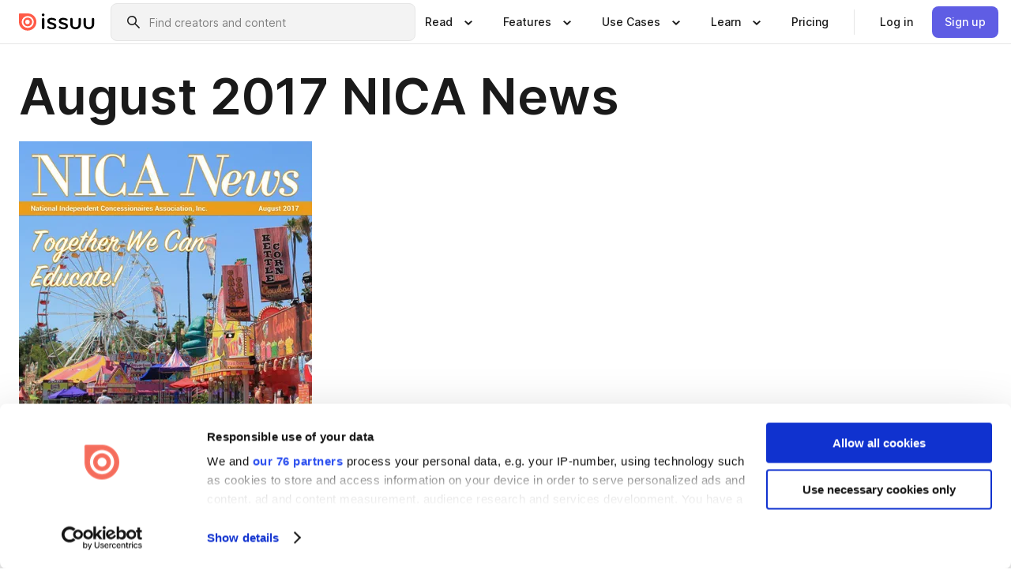

--- FILE ---
content_type: text/html; charset=utf-8
request_url: https://issuu.com/nicainc/docs/august_nica_news_online_c655fffbaf89ac
body_size: 73810
content:
<!DOCTYPE html><html lang="en"><head><meta charSet="utf-8"/><meta name="viewport" content="width=device-width, initial-scale=1"/><link rel="preload" as="image" href="/content-consumption/assets/_next/static/media/CardRead.8c26536d.png"/><link rel="preload" as="image" href="https://static.issuu.com/fe/silkscreen/0.0.3253/icons/gradient/icon-canva-gradient.svg"/><link rel="preload" as="image" href="/content-consumption/assets/_next/static/media/CardUseCases.75f310a7.png"/><link rel="preload" as="image" href="https://static.issuu.com/fe/silkscreen/0.0.3253/icons/gradient/icon-instagram-gradient.svg"/><link rel="preload" as="image" href="https://image.isu.pub/170801203409-5dcf3cdb8f930e8f33f338b144870fdb/jpg/page_1_thumb_large.jpg"/><link rel="preload" as="image" href="//photo.isu.pub/nicainc/photo_large.jpg"/><link rel="preload" as="image" href="https://image.isu.pub/251216213856-162f7ea829c3752084ebadcbf0804d17/jpg/page_1_thumb_large.jpg"/><link rel="preload" as="image" href="https://image.isu.pub/251104223640-f95aef1c6ba53f0073d10aadbfc27993/jpg/page_1_thumb_large.jpg"/><link rel="preload" as="image" href="https://image.isu.pub/251021190810-bcbd30f12b623d6cfda206bf9758eaac/jpg/page_1_thumb_large.jpg"/><link rel="preload" as="image" href="https://image.isu.pub/250919165331-50f80485b79958920ac90447780ff220/jpg/page_1_thumb_large.jpg"/><link rel="stylesheet" href="/content-consumption/assets/_next/static/css/cd5398718095cce5.css" data-precedence="next"/><link rel="stylesheet" href="/content-consumption/assets/_next/static/css/1232b05615c1d065.css" data-precedence="next"/><link rel="stylesheet" href="/content-consumption/assets/_next/static/css/8ccd48635860bd3a.css" data-precedence="next"/><link rel="stylesheet" href="/content-consumption/assets/_next/static/css/425be48a7751b863.css" data-precedence="next"/><link rel="stylesheet" href="/content-consumption/assets/_next/static/css/2d68762d891a1e66.css" data-precedence="next"/><link rel="stylesheet" href="/content-consumption/assets/_next/static/css/76a053e44a10be57.css" data-precedence="next"/><link rel="preload" as="script" fetchPriority="low" href="/content-consumption/assets/_next/static/chunks/webpack-f575283863f8d1ac.js"/><script src="/content-consumption/assets/_next/static/chunks/a7d8f149-b1993e315b8d93e0.js" async=""></script><script src="/content-consumption/assets/_next/static/chunks/5481-dccefe8ace0bbbf7.js" async=""></script><script src="/content-consumption/assets/_next/static/chunks/main-app-001b1bbfc50aeb10.js" async=""></script><script src="/content-consumption/assets/_next/static/chunks/2530-6e5649c27343cd1f.js" async=""></script><script src="/content-consumption/assets/_next/static/chunks/7960-28b8e135e65c506f.js" async=""></script><script src="/content-consumption/assets/_next/static/chunks/8595-35fcfdb247b84f06.js" async=""></script><script src="/content-consumption/assets/_next/static/chunks/746-42df100ff6642a97.js" async=""></script><script src="/content-consumption/assets/_next/static/chunks/app/global-error-dc63296f1b889ca5.js" async=""></script><script src="/content-consumption/assets/_next/static/chunks/6342-a6939e5c62f44391.js" async=""></script><script src="/content-consumption/assets/_next/static/chunks/9653-23c5fc6cf821868a.js" async=""></script><script src="/content-consumption/assets/_next/static/chunks/5879-2d17168edbcb3d5a.js" async=""></script><script src="/content-consumption/assets/_next/static/chunks/4373-afe95388cd893932.js" async=""></script><script src="/content-consumption/assets/_next/static/chunks/429-8d214672bcdf1f64.js" async=""></script><script src="/content-consumption/assets/_next/static/chunks/2821-e37f25fe49306ad0.js" async=""></script><script src="/content-consumption/assets/_next/static/chunks/8770-19a225f6a50400ec.js" async=""></script><script src="/content-consumption/assets/_next/static/chunks/app/layout-0a2bd338a3ffd525.js" async=""></script><script src="/content-consumption/assets/_next/static/chunks/345-78c0dd33911cff9e.js" async=""></script><script src="/content-consumption/assets/_next/static/chunks/575-9a51e5a0c05a528c.js" async=""></script><script src="/content-consumption/assets/_next/static/chunks/1360-50e327d3c39efc46.js" async=""></script><script src="/content-consumption/assets/_next/static/chunks/app/(header-with-footer)/layout-ce683a7c4a95fc83.js" async=""></script><script src="/content-consumption/assets/_next/static/chunks/app/(header-with-footer)/error-8360297ba49a0d03.js" async=""></script><script src="/content-consumption/assets/_next/static/chunks/app/(header-with-footer)/not-found-eb31662855a6cf43.js" async=""></script><script src="/content-consumption/assets/_next/static/chunks/4363-5208e6b2251dd25a.js" async=""></script><script src="/content-consumption/assets/_next/static/chunks/9062-2da4751eb3ad86ac.js" async=""></script><script src="/content-consumption/assets/_next/static/chunks/6412-315331d01e5966cd.js" async=""></script><script src="/content-consumption/assets/_next/static/chunks/9054-38c8f47220ec6379.js" async=""></script><script src="/content-consumption/assets/_next/static/chunks/app/(header-with-footer)/(document-page)/%5Bpublisher%5D/docs/%5Bdocname%5D/page-7c354e74ff400e6a.js" async=""></script><link rel="preload" as="image" href="https://image.isu.pub/250818181245-228f765eafec054ca3b190b8c385d34d/jpg/page_1_thumb_large.jpg"/><link rel="preload" as="image" href="https://image.isu.pub/250807223347-01f6936a4aeb870e9aa84294c41acf0a/jpg/page_1_thumb_large.jpg"/><meta name="theme-color" content="#ff5a47"/><title>August 2017 NICA News by NICA Inc. - Issuu</title><meta name="description" content="Featuring Ask the Candidates, Concessionaire of the Month, Thoughts From a CCE, President&#x27;s Message, Card&#x27;s Corner, Director&#x27;s Voice, Electronic Loggi"/><link rel="manifest" href="/manifest.webmanifest"/><meta name="robots" content="index"/><meta name="google" content="notranslate"/><meta name="p:domain_verify" content="f9d18061b7bd0128496a649794e02250"/><link rel="alternate" media="application/json+oembed" title="August 2017 NICA News" href="https://issuu.com/oembed?url=https%3A%2F%2Fissuu.com%2Fnicainc%2Fdocs%2Faugust_nica_news_online_c655fffbaf89ac&amp;amp;format=json"/><link rel="alternate" media="application/xml+oembed" title="August 2017 NICA News" href="https://issuu.com/oembed?url=https%3A%2F%2Fissuu.com%2Fnicainc%2Fdocs%2Faugust_nica_news_online_c655fffbaf89ac&amp;amp;format=xml"/><meta property="og:title" content="August 2017 NICA News"/><meta property="og:description" content="Featuring Ask the Candidates, Concessionaire of the Month, Thoughts From a CCE, President&#x27;s Message, Card&#x27;s Corner, Director&#x27;s Voice, Electronic Logging Devices: Frequently Asked Questions, Getting to"/><meta property="og:url" content="https://issuu.com/nicainc/docs/august_nica_news_online_c655fffbaf89ac"/><meta property="og:site_name" content="Issuu"/><meta property="og:image" content="https://image.isu.pub/170801203409-5dcf3cdb8f930e8f33f338b144870fdb/jpg/page_1_social_preview.jpg"/><meta property="og:image:secure_url" content="https://image.isu.pub/170801203409-5dcf3cdb8f930e8f33f338b144870fdb/jpg/page_1_social_preview.jpg"/><meta property="og:image:type" content="image/jpeg"/><meta property="og:image:width" content="1156"/><meta property="og:image:height" content="1496"/><meta property="og:type" content="article"/><meta name="twitter:card" content="summary_large_image"/><meta name="twitter:site" content="@issuu"/><meta name="twitter:title" content="August 2017 NICA News"/><meta name="twitter:description" content="Featuring Ask the Candidates, Concessionaire of the Month, Thoughts From a CCE, President&#x27;s Message, Card&#x27;s Corner, Director&#x27;s Voice, Electronic Logging Devices: Frequently Asked Questions, Getting to"/><meta name="twitter:image" content="https://image.isu.pub/170801203409-5dcf3cdb8f930e8f33f338b144870fdb/jpg/page_1_social_preview.jpg"/><link rel="icon" href="/favicon.ico"/><link rel="icon" href="/icon.svg" type="image/svg+xml"/><link rel="apple-touch-icon" href="/apple-touch-icon.png"/><script>(self.__next_s=self.__next_s||[]).push([0,{"children":"\n<!-- Google Tag Manager -->\nconst isCookiebotInconsistent = (function(){try{let a=localStorage.getItem(\"cookiebotTcfConsentString\"),b=document.cookie.includes(\"CookieConsent=\");return!a&&b}catch(a){return!1}})();\nif (!isCookiebotInconsistent) {\n    (function(w,d,s,l,i){w[l]=w[l]||[];w[l].push({'gtm.start':\n    new Date().getTime(),event:'gtm.js'});var f=d.getElementsByTagName(s)[0],\n    j=d.createElement(s),dl=l!='dataLayer'?'&l='+l:'';j.async=true;j.src=\n    'https://www.googletagmanager.com/gtm.js?id='+i+dl;f.parentNode.insertBefore(j,f);\n    j.onload = function() {console.debug('Google Tag Manager script loads.');};\n    j.onerror = function() {console.error('Google Tag Manager script failed to load.');};\n    })(window,document,'script','dataLayer','GTM-N7P4N8B');\n}\n<!-- End Google Tag Manager -->\n","id":"gtm-script"}])</script><meta name="sentry-trace" content="6517c32c7a1e88751a06680a55d1346b-a0ea18427bd3c1f1"/><meta name="baggage" content="sentry-environment=production,sentry-release=7bb6f07aeba4a2e9113c3d4c5ac4d626519101d8,sentry-trace_id=6517c32c7a1e88751a06680a55d1346b"/><script src="/content-consumption/assets/_next/static/chunks/polyfills-42372ed130431b0a.js" noModule=""></script><style data-styled="" data-styled-version="6.1.13">.cXxlzB{border:0;clip:rect(0,0,0,0);height:1px;margin:-1px;overflow:hidden;padding:0;position:absolute;white-space:nowrap;width:1px;}/*!sc*/
data-styled.g21[id="sc-8726e26b-0"]{content:"cXxlzB,"}/*!sc*/
.niZGp{align-items:center;display:flex;flex-shrink:0;padding:0 var(--space-1);width:7rem;}/*!sc*/
data-styled.g29[id="sc-bb47b1c4-0"]{content:"niZGp,"}/*!sc*/
.jHcOZc >svg{height:24px;width:24px;}/*!sc*/
data-styled.g30[id="sc-3a1684fb-0"]{content:"jHcOZc,"}/*!sc*/
.eXdFKX{align-items:flex-start;column-gap:2rem;display:grid;grid-template-columns:1fr;row-gap:var(--space-1);width:100%;}/*!sc*/
@media (min-width: 1024px){.eXdFKX{grid-template-columns:repeat(1,1fr);}}/*!sc*/
.gzGMWn{align-items:flex-start;column-gap:5.6rem;display:grid;grid-template-columns:1fr;row-gap:var(--space-1);width:100%;}/*!sc*/
@media (min-width: 1024px){.gzGMWn{grid-template-columns:repeat(2,1fr);}}/*!sc*/
.eXdFKZ{align-items:flex-start;column-gap:2rem;display:grid;grid-template-columns:1fr;row-gap:var(--space-1);width:100%;}/*!sc*/
@media (min-width: 1024px){.eXdFKZ{grid-template-columns:repeat(3,1fr);}}/*!sc*/
.gzGMWo{align-items:flex-start;column-gap:5.6rem;display:grid;grid-template-columns:1fr;row-gap:var(--space-1);width:100%;}/*!sc*/
@media (min-width: 1024px){.gzGMWo{grid-template-columns:repeat(1,1fr);}}/*!sc*/
data-styled.g31[id="sc-ec314f77-0"]{content:"eXdFKX,gzGMWn,eXdFKZ,gzGMWo,"}/*!sc*/
.hrmgvt{align-self:flex-end;margin-left:0;white-space:nowrap;}/*!sc*/
.hrmgvt >a{background-color:#f5f5ff;}/*!sc*/
@media (min-width: 1024px){.hrmgvt{grid-column:2/span 1;margin-left:0rem;}}/*!sc*/
.hrmgau{align-self:flex-end;margin-left:0;white-space:nowrap;}/*!sc*/
.hrmgau >a{background-color:#f5f5ff;}/*!sc*/
@media (min-width: 1024px){.hrmgau{grid-column:3/span 1;margin-left:2rem;}}/*!sc*/
.hrmgNO{align-self:flex-end;margin-left:0;white-space:nowrap;}/*!sc*/
.hrmgNO >a{background-color:#f5f5ff;}/*!sc*/
@media (min-width: 1024px){.hrmgNO{grid-column:1/span 1;margin-left:0rem;}}/*!sc*/
data-styled.g32[id="sc-ec314f77-1"]{content:"hrmgvt,hrmgau,hrmgNO,"}/*!sc*/
.cvFacS{align-items:center;background-color:#ffffff;border-radius:0.5rem;color:#1a1a1a;cursor:pointer;display:flex;padding:0.5rem 1rem;text-decoration:none;transition-duration:0.20s;transition-property:color,background-color;}/*!sc*/
.cvFacS >svg{margin-right:var(--space-1);}/*!sc*/
.cvFacS:hover{background-color:#f5f5ff;color:#4b4aa1;}/*!sc*/
.cvFacS:active{background-color:#e5e5fe;}/*!sc*/
.cvFacS:focus-visible{background-color:#f5f5ff;box-shadow:0px 0px 0px 1px #ffffff,0px 0px 0px 3px #5f5de4;color:#000000;outline:none;}/*!sc*/
@media (min-width: 1024px){.cvFacS{padding:0.5rem;}}/*!sc*/
.eMLRJK{align-items:center;background-color:#ffffff;border-radius:0.5rem;color:#1a1a1a;cursor:pointer;display:flex;margin:0 0 1rem 1.5rem;padding:0.5rem 1rem;text-decoration:none;transition-duration:0.20s;transition-property:color,background-color;}/*!sc*/
.eMLRJK >svg{margin-right:var(--space-1);}/*!sc*/
.eMLRJK:hover{background-color:#f5f5ff;color:#4b4aa1;}/*!sc*/
.eMLRJK:active{background-color:#e5e5fe;}/*!sc*/
.eMLRJK:focus-visible{background-color:#f5f5ff;box-shadow:0px 0px 0px 1px #ffffff,0px 0px 0px 3px #5f5de4;color:#000000;outline:none;}/*!sc*/
@media (min-width: 1024px){.eMLRJK{padding:0.5rem;}}/*!sc*/
data-styled.g33[id="sc-733f75c3-0"]{content:"cvFacS,eMLRJK,"}/*!sc*/
.csKDJo{align-items:center;column-gap:var(--space-1);display:grid;font-weight:500;grid-template-columns:min-content 1fr;grid-template-rows:min-content;max-width:16rem;row-gap:var(--space-1);}/*!sc*/
@media (min-width: 1024px){.csKDJo{column-gap:var(--space-2);}.csKDJo >p{font-weight:600;}}/*!sc*/
.fPDMxn{align-items:center;column-gap:var(--space-1);display:grid;font-weight:500;grid-template-columns:min-content 1fr;grid-template-rows:min-content;row-gap:var(--space-1);}/*!sc*/
@media (min-width: 1024px){.fPDMxn{column-gap:var(--space-2);}.fPDMxn >p{font-weight:600;}}/*!sc*/
data-styled.g34[id="sc-92adf1a2-0"]{content:"csKDJo,fPDMxn,"}/*!sc*/
.keXTCN{color:#4d4d4d;grid-column:2/-1;}/*!sc*/
data-styled.g35[id="sc-92adf1a2-1"]{content:"keXTCN,"}/*!sc*/
.kVCdWd{display:flex;flex-flow:column nowrap;}/*!sc*/
data-styled.g36[id="sc-7106aa3f-0"]{content:"kVCdWd,"}/*!sc*/
.kLVqAi{background-color:#ffffff;border-radius:0.5rem;color:#1a1a1a;display:flex;flex-flow:row nowrap;margin:1rem 0;}/*!sc*/
data-styled.g37[id="sc-7106aa3f-1"]{content:"kLVqAi,"}/*!sc*/
@media (min-width: 375px){.dfpkLF{border-bottom:0.0625rem solid #e5e5e5;margin-left:1rem;padding-bottom:1rem;width:100%;}}/*!sc*/
@media (min-width: 375px){.dfpkLF{margin-left:0.5rem;}}/*!sc*/
data-styled.g38[id="sc-7106aa3f-2"]{content:"dfpkLF,"}/*!sc*/
.jjjMmH{align-items:flex-start;background-color:#ffffff;border-radius:0.5rem;color:#1a1a1a;display:grid;gap:var(--space-1);grid-template-columns:min-content 1fr;grid-template-rows:min-content;margin-bottom:var(--space-1);padding:0.75rem;}/*!sc*/
data-styled.g40[id="sc-b46e1bfa-1"]{content:"jjjMmH,"}/*!sc*/
@media (min-width: 1024px){.hFYABX{border-bottom:0.0625rem solid #e5e5e5;padding-bottom:var(--space-2);}}/*!sc*/
data-styled.g41[id="sc-b46e1bfa-2"]{content:"hFYABX,"}/*!sc*/
.kVaqnU{grid-column:2/-1;margin-left:-1rem;}/*!sc*/
.kVaqnU p{white-space:nowrap;}/*!sc*/
data-styled.g42[id="sc-b46e1bfa-3"]{content:"kVaqnU,"}/*!sc*/
.ebSAvY{align-self:center;display:none;}/*!sc*/
.ebSAvY >img{max-width:32rem;object-fit:cover;}/*!sc*/
@media (min-width: 1440px){.ebSAvY{display:block;}}/*!sc*/
data-styled.g43[id="sc-cc61b70a-0"]{content:"ebSAvY,"}/*!sc*/
.QjpdD{border-left:1px solid #e5e5e5;height:var(--space-4);margin:0 var(--space-2);}/*!sc*/
data-styled.g46[id="sc-52e30dd1-2"]{content:"QjpdD,"}/*!sc*/
.eYihJq{color:#1a1a1a;}/*!sc*/
data-styled.g47[id="sc-52e30dd1-3"]{content:"eYihJq,"}/*!sc*/
.cBsHZO{flex:1;margin-left:var(--space-2);margin-right:auto;max-width:356px;position:relative;}/*!sc*/
@media (min-width: 1024px){.cBsHZO{max-width:424px;}}/*!sc*/
data-styled.g48[id="sc-81ad0f8c-0"]{content:"cBsHZO,"}/*!sc*/
.WKQYQ{background-color:#f3f3f3!important;border-color:#e5e5e5!important;}/*!sc*/
.WKQYQ input::placeholder{color:#808080;}/*!sc*/
.WKQYQ:focus-within{border-color:#5f5de4;}/*!sc*/
.WKQYQ:hover{border-color:#cccccc;}/*!sc*/
data-styled.g49[id="sc-81ad0f8c-1"]{content:"WKQYQ,"}/*!sc*/
.eilTgk{border:0;clip:rect(0,0,0,0);height:1px;margin:-1px;overflow:hidden;padding:0;position:absolute;white-space:nowrap;width:1px;}/*!sc*/
data-styled.g52[id="sc-81ad0f8c-4"]{content:"eilTgk,"}/*!sc*/
.griGEU{position:relative;}/*!sc*/
data-styled.g80[id="sc-49b12710-0"]{content:"griGEU,"}/*!sc*/
.iJCtMy{align-items:center;background-color:#ffffff;border:none;box-shadow:inset 0 -1px 0 0 #e5e5e5;color:#1a1a1a;cursor:pointer;display:flex;font-weight:500;height:3.5rem;padding:0 var(--space-2);transition-duration:0.30s;transition-property:color,box-shadow;}/*!sc*/
.iJCtMy:focus-visible{border-radius:2px;box-shadow:inset 0px 0px 0px 2px #5f5de4;outline:none;}/*!sc*/
.iJCtMy >p{margin-right:var(--space-1);white-space:nowrap;}/*!sc*/
.iJCtMy >svg{animation:dJJfVr 0.30s;}/*!sc*/
data-styled.g81[id="sc-49b12710-1"]{content:"iJCtMy,"}/*!sc*/
.icpUut{display:none;}/*!sc*/
data-styled.g82[id="sc-49b12710-2"]{content:"icpUut,"}/*!sc*/
.dSYAym{background-color:#ffffff;box-sizing:border-box;position:absolute;z-index:5;}/*!sc*/
data-styled.g83[id="sc-cef319b6-0"]{content:"dSYAym,"}/*!sc*/
.ikxbjQ{box-shadow:0 0.0625rem 0.25rem 0 #00000021,0 0.0625rem 0.5rem 0 #0000001a;left:0;padding:var(--space-6);width:100%;}/*!sc*/
data-styled.g84[id="sc-cef319b6-1"]{content:"ikxbjQ,"}/*!sc*/
.ebkZhd{border-radius:0.5rem;box-shadow:0 0.0625rem 0.25rem 0 #00000021,0 0.25rem 0.75rem 0 #0000001a;padding:var(--space-3) var(--space-4) var(--space-3) var(--space-2);right:0;width:20rem;}/*!sc*/
data-styled.g85[id="sc-cef319b6-2"]{content:"ebkZhd,"}/*!sc*/
.dGWsqa{align-items:flex-start;display:flex;gap:var(--space-8);justify-content:space-between;margin:0 auto;max-width:1024px;}/*!sc*/
@media (min-width: 1440px){.dGWsqa{max-width:1440px;}}/*!sc*/
data-styled.g86[id="sc-cef319b6-3"]{content:"dGWsqa,"}/*!sc*/
.hqmMmv{grid-area:root-header;}/*!sc*/
data-styled.g87[id="sc-4cf43cdc-0"]{content:"hqmMmv,"}/*!sc*/
.hOkVqk{align-items:center;background-color:#ffffff;block-size:3.5rem;box-shadow:inset 0 -1px 0 0 #e5e5e5;display:flex;flex-flow:row nowrap;inset-block-start:0;inset-inline-end:0;inset-inline-start:0;justify-content:space-between;padding:0 var(--space-2);z-index:10;}/*!sc*/
.hOkVqk span{white-space:nowrap;}/*!sc*/
data-styled.g88[id="sc-4cf43cdc-1"]{content:"hOkVqk,"}/*!sc*/
.IicZF{overflow-wrap:break-word;}/*!sc*/
data-styled.g296[id="sc-a6a51890-0"]{content:"IicZF,"}/*!sc*/
.bEpTxH{overflow:hidden;}/*!sc*/
data-styled.g299[id="sc-3a3032b8-0"]{content:"bEpTxH,"}/*!sc*/
.XyboK{display:block;overflow:hidden;text-overflow:ellipsis;white-space:nowrap;}/*!sc*/
data-styled.g300[id="sc-3a3032b8-1"]{content:"XyboK,"}/*!sc*/
.kuBQLW{color:#000000;font-size:0.875rem;font-weight:500;line-height:1.6;text-decoration:none;}/*!sc*/
data-styled.g301[id="sc-3a3032b8-2"]{content:"kuBQLW,"}/*!sc*/
.jSVEdl{color:#5f5de4;font-size:1.25rem;}/*!sc*/
.jSVEdl:hover{color:#4b4aa1;}/*!sc*/
.jSVEdl:focus-visible{color:#363565;}/*!sc*/
data-styled.g302[id="sc-3a3032b8-3"]{content:"jSVEdl,"}/*!sc*/
.cjWdCv{flex-grow:1;max-width:100%;}/*!sc*/
@media (min-width:1024px){.cjWdCv{max-width:100%;}}/*!sc*/
data-styled.g303[id="sc-3a289ee3-0"]{content:"cjWdCv,"}/*!sc*/
.famGCZ{margin-bottom:32px;min-height:16rem;}/*!sc*/
@media (min-width:1440px){.famGCZ{margin-bottom:40px;}}/*!sc*/
data-styled.g304[id="sc-3a289ee3-1"]{content:"famGCZ,"}/*!sc*/
.kfaoJU{align-items:end;display:grid;gap:1.5rem;grid-template-columns:repeat(6, 1fr);}/*!sc*/
@media (max-width:1023px){.kfaoJU{gap:1.5rem 1rem;}}/*!sc*/
data-styled.g305[id="sc-3a289ee3-2"]{content:"kfaoJU,"}/*!sc*/
.dOkTWp >*{text-overflow:ellipsis;word-break:break-word;-webkit-box-orient:vertical;display:-webkit-box;-webkit-line-clamp:2;overflow:hidden;}/*!sc*/
.iOnVBO >*{text-overflow:ellipsis;word-break:break-word;-webkit-box-orient:vertical;display:-webkit-box;-webkit-line-clamp:999;overflow:hidden;}/*!sc*/
data-styled.g306[id="sc-a1d92d90-0"]{content:"dOkTWp,iOnVBO,"}/*!sc*/
.gOXBUY{border:0;clip:rect(0,0,0,0);height:1px;margin:-1px;overflow:hidden;padding:0;position:absolute;white-space:nowrap;width:1px;}/*!sc*/
data-styled.g307[id="sc-d90d6266-0"]{content:"gOXBUY,"}/*!sc*/
.gewsNV{margin:0 auto;max-width:1380px;padding:20px 16px 0;position:relative;}/*!sc*/
@media (min-width:768px){.gewsNV{padding:24px 24px 0;}}/*!sc*/
data-styled.g309[id="sc-d56805e7-0"]{content:"gewsNV,"}/*!sc*/
.cMujfm{background:linear-gradient(180deg,rgba(245,245,255,0) 0%,#f5f5ff 100%);padding:64px 0 0;}/*!sc*/
data-styled.g315[id="sc-a4315a05-0"]{content:"cMujfm,"}/*!sc*/
.fIFAYJ{background:#f5f5ff;}/*!sc*/
data-styled.g316[id="sc-a4315a05-1"]{content:"fIFAYJ,"}/*!sc*/
.TfltT{margin:0 auto;max-width:90rem;padding:0 1.5rem;}/*!sc*/
data-styled.g317[id="sc-a4315a05-2"]{content:"TfltT,"}/*!sc*/
.bqCieY{font-family:Inter;font-size:1rem;line-height:1.5;padding:1rem 0 1.5rem;text-align:center;}/*!sc*/
data-styled.g318[id="sc-a4315a05-3"]{content:"bqCieY,"}/*!sc*/
@keyframes dJJfVr{0%{transform:rotate(180deg);}100%{transform:rotate(0deg);}}/*!sc*/
data-styled.g319[id="sc-keyframes-dJJfVr"]{content:"dJJfVr,"}/*!sc*/
</style></head><body><div hidden=""><!--$--><!--/$--></div><div class="root"><header class="sc-4cf43cdc-0 hqmMmv"><nav aria-label="Header" class="sc-4cf43cdc-1 hOkVqk"><a href="/" class="sc-bb47b1c4-0 niZGp"><svg aria-label="Issuu company logo" width="100%" height="100%" viewBox="0 0 116 27" role="img"><title>Issuu</title><path d="M37 .07a2.14 2.14 0 1 1 0 4.3 2.14 2.14 0 0 1 0-4.3Zm0 24.47a1.78 1.78 0 0 1-1.83-1.83V8.83a1.83 1.83 0 1 1 3.66 0v13.88A1.78 1.78 0 0 1 37 24.54Zm13.2.16c-2.22.03-4.4-.67-6.19-2a1.96 1.96 0 0 1-.78-1.5c0-.78.63-1.28 1.4-1.28.54 0 1.05.2 1.45.54a7.2 7.2 0 0 0 4.4 1.5c2.11 0 3.23-.77 3.23-1.98 0-1.32-1.09-1.83-3.81-2.57-4.8-1.28-6.55-2.92-6.55-5.73 0-2.92 2.69-4.83 6.9-4.83 1.67.01 3.31.39 4.82 1.1 1.06.5 1.8 1.13 1.8 1.9 0 .7-.4 1.37-1.4 1.37a3.5 3.5 0 0 1-1.6-.55 7.64 7.64 0 0 0-3.7-.9c-1.95 0-3.28.5-3.28 1.87 0 1.36 1.17 1.75 3.98 2.57 4.2 1.2 6.39 2.33 6.39 5.49 0 2.88-2.42 4.99-7.05 4.99m17.63.01a10.2 10.2 0 0 1-6.2-2 1.96 1.96 0 0 1-.77-1.5c0-.78.62-1.28 1.4-1.28.53 0 1.04.2 1.44.54a7.24 7.24 0 0 0 4.4 1.5c2.12 0 3.24-.77 3.24-1.98 0-1.32-1.1-1.83-3.82-2.57-4.8-1.28-6.54-2.92-6.54-5.73 0-2.92 2.68-4.83 6.9-4.83 1.66.01 3.3.39 4.82 1.1 1.05.5 1.8 1.13 1.8 1.9 0 .7-.38 1.37-1.4 1.37a3.5 3.5 0 0 1-1.6-.55 7.64 7.64 0 0 0-3.7-.9c-1.94 0-3.27.5-3.27 1.87 0 1.36 1.17 1.75 3.98 2.57 4.2 1.2 6.39 2.33 6.39 5.49 0 2.88-2.42 4.99-7.06 4.99m10.58-8.14V8.84a1.83 1.83 0 0 1 3.66 0v8.14a4.34 4.34 0 0 0 4.48 4.37 4.38 4.38 0 0 0 4.53-4.37V8.84a1.83 1.83 0 1 1 3.66 0v7.71a8 8 0 0 1-8.18 8.15 7.97 7.97 0 0 1-8.15-8.15m20.38 0V8.84a1.83 1.83 0 1 1 3.66 0v8.14a4.34 4.34 0 0 0 4.48 4.37 4.38 4.38 0 0 0 4.53-4.37V8.84a1.83 1.83 0 0 1 3.66 0v7.71a8 8 0 0 1-8.18 8.15 7.97 7.97 0 0 1-8.15-8.15" fill="#000000"></path><path d="M13.5 6.5a6.78 6.78 0 1 0-.13 13.56 6.78 6.78 0 0 0 .12-13.56Zm-.1 10.22a3.44 3.44 0 1 1 .06-6.86 3.44 3.44 0 0 1-.07 6.85" fill="#ff5a47"></path><path d="M13.33 0H1.11A1.11 1.11 0 0 0 0 1.1v12.23A13.33 13.33 0 1 0 13.33 0ZM4.17 13.15a9.26 9.26 0 1 1 18.52.18 9.26 9.26 0 0 1-18.52-.18Z" fill="#ff5a47"></path></svg></a><div class="sc-81ad0f8c-0 cBsHZO"><form style="margin:auto"><label for="search" class="sc-81ad0f8c-4 eilTgk">Search</label><div class="sc-81ad0f8c-1 WKQYQ TextField__text-field__2Nf7G__0-0-3253 TextField__text-field--medium__7eJQO__0-0-3253 TextField__text-field--default__c4bDj__0-0-3253"><svg class="Icon__icon__DqC9j__0-0-3253" role="presentation" style="--color-icon:currentColor;--size-block-icon:1.5rem;--size-inline-icon:1.5rem"><use xlink:href="/fe/silkscreen/0.0.3253/icons/sprites.svg#icon-search"></use></svg><div class="TextField__text-field__content__0qi0z__0-0-3253"><input autoCapitalize="none" data-testid="search-input" inputMode="search" placeholder="Find creators and content" class="TextField__text-field__input__9VzPM__0-0-3253" id="search" type="text" value=""/></div></div></form></div><div class="sc-49b12710-0"><button aria-expanded="false" aria-haspopup="menu" aria-controls="read-menu" class="sc-49b12710-1 iJCtMy"><p class="ProductParagraph__product-paragraph__GMmH0__0-0-3253 ProductParagraph__product-paragraph--sm__taM-p__0-0-3253"><span class="sc-8726e26b-0 cXxlzB">Show submenu for &quot;Read&quot; section</span><span aria-hidden="true">Read</span></p><svg class="Icon__icon__DqC9j__0-0-3253" role="presentation" style="--color-icon:currentColor;--size-block-icon:1.5rem;--size-inline-icon:1.5rem"><use xlink:href="/fe/silkscreen/0.0.3253/icons/sprites.svg#icon-chevron-small-down"></use></svg></button><div id="read-menu" role="menu" tabindex="-1" class="sc-49b12710-2 icpUut"><div class="sc-cef319b6-0 sc-cef319b6-1 dSYAym ikxbjQ"><div class="sc-cef319b6-3 dGWsqa"><div class="sc-ec314f77-0 eXdFKX"><a role="menuitem" href="/articles" class="sc-733f75c3-0 cvFacS"><div class="sc-92adf1a2-0 csKDJo"><svg class="Icon__icon__DqC9j__0-0-3253" role="presentation" style="--color-icon:currentColor;--size-block-icon:1.5rem;--size-inline-icon:1.5rem"><use xlink:href="/fe/silkscreen/0.0.3253/icons/sprites.svg#icon-article-stories"></use></svg><p data-testid="articles" class="ProductParagraph__product-paragraph__GMmH0__0-0-3253 ProductParagraph__product-paragraph--sm__taM-p__0-0-3253">Articles</p><div class="sc-92adf1a2-1 keXTCN"><p class="ProductParagraph__product-paragraph__GMmH0__0-0-3253 ProductParagraph__product-paragraph--xs__e7Wlt__0-0-3253">Browse short-form content that&#x27;s perfect for a quick read</p></div></div></a><a role="menuitem" href="/store" class="sc-733f75c3-0 cvFacS"><div class="sc-92adf1a2-0 csKDJo"><svg class="Icon__icon__DqC9j__0-0-3253" role="presentation" style="--color-icon:currentColor;--size-block-icon:1.5rem;--size-inline-icon:1.5rem"><use xlink:href="/fe/silkscreen/0.0.3253/icons/sprites.svg#icon-shopping"></use></svg><p data-testid="issuu_store" class="ProductParagraph__product-paragraph__GMmH0__0-0-3253 ProductParagraph__product-paragraph--sm__taM-p__0-0-3253">Issuu Store</p><div class="sc-92adf1a2-1 keXTCN"><p class="ProductParagraph__product-paragraph__GMmH0__0-0-3253 ProductParagraph__product-paragraph--xs__e7Wlt__0-0-3253">Purchase your next favourite publication</p></div></div></a></div><div class="sc-b46e1bfa-1 jjjMmH"><svg class="Icon__icon__DqC9j__0-0-3253" role="presentation" style="--color-icon:currentColor;--size-block-icon:1.5rem;--size-inline-icon:1.5rem"><use xlink:href="/fe/silkscreen/0.0.3253/icons/sprites.svg#icon-appstore"></use></svg><span class="sc-b46e1bfa-2 hFYABX"><p class="ProductParagraph__product-paragraph__GMmH0__0-0-3253 ProductParagraph__product-paragraph--sm__taM-p__0-0-3253"><strong>Categories</strong></p></span><div class="sc-b46e1bfa-3 kVaqnU"><div class="sc-ec314f77-0 gzGMWn"><a role="menuitem" href="/categories/arts-and-entertainment" class="sc-733f75c3-0 cvFacS"><p class="ProductParagraph__product-paragraph__GMmH0__0-0-3253 ProductParagraph__product-paragraph--xs__e7Wlt__0-0-3253">Arts and Entertainment</p></a><a role="menuitem" href="/categories/religion-and-spirituality" class="sc-733f75c3-0 cvFacS"><p class="ProductParagraph__product-paragraph__GMmH0__0-0-3253 ProductParagraph__product-paragraph--xs__e7Wlt__0-0-3253">Religion and Spirituality</p></a><a role="menuitem" href="/categories/business" class="sc-733f75c3-0 cvFacS"><p class="ProductParagraph__product-paragraph__GMmH0__0-0-3253 ProductParagraph__product-paragraph--xs__e7Wlt__0-0-3253">Business</p></a><a role="menuitem" href="/categories/science" class="sc-733f75c3-0 cvFacS"><p class="ProductParagraph__product-paragraph__GMmH0__0-0-3253 ProductParagraph__product-paragraph--xs__e7Wlt__0-0-3253">Science</p></a><a role="menuitem" href="/categories/education" class="sc-733f75c3-0 cvFacS"><p class="ProductParagraph__product-paragraph__GMmH0__0-0-3253 ProductParagraph__product-paragraph--xs__e7Wlt__0-0-3253">Education</p></a><a role="menuitem" href="/categories/society" class="sc-733f75c3-0 cvFacS"><p class="ProductParagraph__product-paragraph__GMmH0__0-0-3253 ProductParagraph__product-paragraph--xs__e7Wlt__0-0-3253">Society</p></a><a role="menuitem" href="/categories/family-and-parenting" class="sc-733f75c3-0 cvFacS"><p class="ProductParagraph__product-paragraph__GMmH0__0-0-3253 ProductParagraph__product-paragraph--xs__e7Wlt__0-0-3253">Family and Parenting</p></a><a role="menuitem" href="/categories/sports" class="sc-733f75c3-0 cvFacS"><p class="ProductParagraph__product-paragraph__GMmH0__0-0-3253 ProductParagraph__product-paragraph--xs__e7Wlt__0-0-3253">Sports</p></a><a role="menuitem" href="/categories/food-and-drink" class="sc-733f75c3-0 cvFacS"><p class="ProductParagraph__product-paragraph__GMmH0__0-0-3253 ProductParagraph__product-paragraph--xs__e7Wlt__0-0-3253">Food and Drink</p></a><a role="menuitem" href="/categories/style-and-fashion" class="sc-733f75c3-0 cvFacS"><p class="ProductParagraph__product-paragraph__GMmH0__0-0-3253 ProductParagraph__product-paragraph--xs__e7Wlt__0-0-3253">Style and Fashion</p></a><a role="menuitem" href="/categories/health-and-fitness" class="sc-733f75c3-0 cvFacS"><p class="ProductParagraph__product-paragraph__GMmH0__0-0-3253 ProductParagraph__product-paragraph--xs__e7Wlt__0-0-3253">Health and Fitness</p></a><a role="menuitem" href="/categories/technology-and-computing" class="sc-733f75c3-0 cvFacS"><p class="ProductParagraph__product-paragraph__GMmH0__0-0-3253 ProductParagraph__product-paragraph--xs__e7Wlt__0-0-3253">Technology</p></a><a role="menuitem" href="/categories/hobbies" class="sc-733f75c3-0 cvFacS"><p class="ProductParagraph__product-paragraph__GMmH0__0-0-3253 ProductParagraph__product-paragraph--xs__e7Wlt__0-0-3253">Hobbies</p></a><a role="menuitem" href="/categories/travel" class="sc-733f75c3-0 cvFacS"><p class="ProductParagraph__product-paragraph__GMmH0__0-0-3253 ProductParagraph__product-paragraph--xs__e7Wlt__0-0-3253">Travel</p></a><a role="menuitem" href="/categories/home-and-garden" class="sc-733f75c3-0 cvFacS"><p class="ProductParagraph__product-paragraph__GMmH0__0-0-3253 ProductParagraph__product-paragraph--xs__e7Wlt__0-0-3253">Home and Garden</p></a><a role="menuitem" href="/categories/vehicles" class="sc-733f75c3-0 cvFacS"><p class="ProductParagraph__product-paragraph__GMmH0__0-0-3253 ProductParagraph__product-paragraph--xs__e7Wlt__0-0-3253">Vehicles</p></a><a role="menuitem" href="/categories/pets" class="sc-733f75c3-0 cvFacS"><p class="ProductParagraph__product-paragraph__GMmH0__0-0-3253 ProductParagraph__product-paragraph--xs__e7Wlt__0-0-3253">Pets</p></a><div class="sc-ec314f77-1 hrmgvt"><a href="/categories" aria-disabled="false" class="ProductButtonLink__product-button-link__ehLVt__0-0-3253 ProductButtonLink__product-button-link--ghost__dZY0b__0-0-3253 ProductButtonLink__product-button-link--icon-right__HM-TK__0-0-3253" role="link"><span class="ProductButtonLink__product-button-link__icon__9agNb__0-0-3253 ProductButtonLink__product-button-link__icon--right__ML5tG__0-0-3253"><svg class="Icon__icon__DqC9j__0-0-3253" role="presentation" style="--color-icon:currentColor;--size-block-icon:1.5rem;--size-inline-icon:1.5rem"><use xlink:href="/fe/silkscreen/0.0.3253/icons/sprites.svg#icon-chevron-small-right"></use></svg></span><span class="ProductButtonLink__product-button-link__text__--YqL__0-0-3253"><p class="ProductParagraph__product-paragraph__GMmH0__0-0-3253 ProductParagraph__product-paragraph--xs__e7Wlt__0-0-3253">All Categories</p></span></a></div></div></div></div><div class="sc-cc61b70a-0 ebSAvY"><img alt="illustration describing how to get more reads from your publications" src="/content-consumption/assets/_next/static/media/CardRead.8c26536d.png"/></div></div></div></div></div><div class="sc-49b12710-0"><button aria-expanded="false" aria-haspopup="menu" aria-controls="features-menu" class="sc-49b12710-1 iJCtMy"><p class="ProductParagraph__product-paragraph__GMmH0__0-0-3253 ProductParagraph__product-paragraph--sm__taM-p__0-0-3253"><span class="sc-8726e26b-0 cXxlzB">Show submenu for &quot;Features&quot; section</span><span aria-hidden="true">Features</span></p><svg class="Icon__icon__DqC9j__0-0-3253" role="presentation" style="--color-icon:currentColor;--size-block-icon:1.5rem;--size-inline-icon:1.5rem"><use xlink:href="/fe/silkscreen/0.0.3253/icons/sprites.svg#icon-chevron-small-down"></use></svg></button><div id="features-menu" role="menu" tabindex="-1" class="sc-49b12710-2 icpUut"><div class="sc-cef319b6-0 sc-cef319b6-1 dSYAym ikxbjQ"><div class="sc-cef319b6-3 dGWsqa"><div class="sc-ec314f77-0 eXdFKZ"><a role="menuitem" href="/features/flipbooks" class="sc-733f75c3-0 cvFacS"><div class="sc-92adf1a2-0 csKDJo"><svg class="Icon__icon__DqC9j__0-0-3253" role="presentation" style="--color-icon:currentColor;--size-block-icon:1.5rem;--size-inline-icon:1.5rem"><use xlink:href="/fe/silkscreen/0.0.3253/icons/sprites.svg#icon-outlined-read"></use></svg><p data-testid="flipbooks" class="ProductParagraph__product-paragraph__GMmH0__0-0-3253 ProductParagraph__product-paragraph--sm__taM-p__0-0-3253">Flipbooks</p><div class="sc-92adf1a2-1 keXTCN"><p class="ProductParagraph__product-paragraph__GMmH0__0-0-3253 ProductParagraph__product-paragraph--xs__e7Wlt__0-0-3253">Transform any piece of content into a page-turning experience.</p></div></div></a><a role="menuitem" href="/features/fullscreen-sharing" class="sc-733f75c3-0 cvFacS"><div class="sc-92adf1a2-0 csKDJo"><svg class="Icon__icon__DqC9j__0-0-3253" role="presentation" style="--color-icon:currentColor;--size-block-icon:1.5rem;--size-inline-icon:1.5rem"><use xlink:href="/fe/silkscreen/0.0.3253/icons/sprites.svg#icon-fullscreen"></use></svg><p data-testid="fullscreen_sharing" class="ProductParagraph__product-paragraph__GMmH0__0-0-3253 ProductParagraph__product-paragraph--sm__taM-p__0-0-3253">Fullscreen Sharing</p><div class="sc-92adf1a2-1 keXTCN"><p class="ProductParagraph__product-paragraph__GMmH0__0-0-3253 ProductParagraph__product-paragraph--xs__e7Wlt__0-0-3253">Deliver a distraction-free reading experience with a simple link.</p></div></div></a><a role="menuitem" href="/features/embed" class="sc-733f75c3-0 cvFacS"><div class="sc-92adf1a2-0 csKDJo"><svg class="Icon__icon__DqC9j__0-0-3253" role="presentation" style="--color-icon:currentColor;--size-block-icon:1.5rem;--size-inline-icon:1.5rem"><use xlink:href="/fe/silkscreen/0.0.3253/icons/sprites.svg#icon-embed"></use></svg><p data-testid="embed" class="ProductParagraph__product-paragraph__GMmH0__0-0-3253 ProductParagraph__product-paragraph--sm__taM-p__0-0-3253">Embed</p><div class="sc-92adf1a2-1 keXTCN"><p class="ProductParagraph__product-paragraph__GMmH0__0-0-3253 ProductParagraph__product-paragraph--xs__e7Wlt__0-0-3253">Host your publication on your website or blog with just a few clicks.</p></div></div></a><a role="menuitem" href="/features/articles" class="sc-733f75c3-0 cvFacS"><div class="sc-92adf1a2-0 csKDJo"><svg class="Icon__icon__DqC9j__0-0-3253" role="presentation" style="--color-icon:currentColor;--size-block-icon:1.5rem;--size-inline-icon:1.5rem"><use xlink:href="/fe/silkscreen/0.0.3253/icons/sprites.svg#icon-article-stories"></use></svg><p data-testid="articles" class="ProductParagraph__product-paragraph__GMmH0__0-0-3253 ProductParagraph__product-paragraph--sm__taM-p__0-0-3253">Articles</p><div class="sc-92adf1a2-1 keXTCN"><p class="ProductParagraph__product-paragraph__GMmH0__0-0-3253 ProductParagraph__product-paragraph--xs__e7Wlt__0-0-3253">Get discovered by sharing your best content as bite-sized articles.</p></div></div></a><a role="menuitem" href="/features/statistics" class="sc-733f75c3-0 cvFacS"><div class="sc-92adf1a2-0 csKDJo"><svg class="Icon__icon__DqC9j__0-0-3253" role="presentation" style="--color-icon:currentColor;--size-block-icon:1.5rem;--size-inline-icon:1.5rem"><use xlink:href="/fe/silkscreen/0.0.3253/icons/sprites.svg#icon-rise"></use></svg><p data-testid="statistics" class="ProductParagraph__product-paragraph__GMmH0__0-0-3253 ProductParagraph__product-paragraph--sm__taM-p__0-0-3253">Statistics</p><div class="sc-92adf1a2-1 keXTCN"><p class="ProductParagraph__product-paragraph__GMmH0__0-0-3253 ProductParagraph__product-paragraph--xs__e7Wlt__0-0-3253">Make data-driven decisions to drive reader engagement, subscriptions, and campaigns.</p></div></div></a><a role="menuitem" href="/features/teams" class="sc-733f75c3-0 cvFacS"><div class="sc-92adf1a2-0 csKDJo"><svg class="Icon__icon__DqC9j__0-0-3253" role="presentation" style="--color-icon:currentColor;--size-block-icon:1.5rem;--size-inline-icon:1.5rem"><use xlink:href="/fe/silkscreen/0.0.3253/icons/sprites.svg#icon-team"></use></svg><p data-testid="teams" class="ProductParagraph__product-paragraph__GMmH0__0-0-3253 ProductParagraph__product-paragraph--sm__taM-p__0-0-3253">Teams</p><div class="sc-92adf1a2-1 keXTCN"><p class="ProductParagraph__product-paragraph__GMmH0__0-0-3253 ProductParagraph__product-paragraph--xs__e7Wlt__0-0-3253">Enable groups of users to work together to streamline your digital publishing.</p></div></div></a><a role="menuitem" href="/features/social-posts" class="sc-733f75c3-0 cvFacS"><div class="sc-92adf1a2-0 csKDJo"><svg class="Icon__icon__DqC9j__0-0-3253" role="presentation" style="--color-icon:currentColor;--size-block-icon:1.5rem;--size-inline-icon:1.5rem"><use xlink:href="/fe/silkscreen/0.0.3253/icons/sprites.svg#icon-social-post"></use></svg><p data-testid="social_posts" class="ProductParagraph__product-paragraph__GMmH0__0-0-3253 ProductParagraph__product-paragraph--sm__taM-p__0-0-3253">Social Posts</p><div class="sc-92adf1a2-1 keXTCN"><p class="ProductParagraph__product-paragraph__GMmH0__0-0-3253 ProductParagraph__product-paragraph--xs__e7Wlt__0-0-3253">Create on-brand social posts and Articles in minutes.</p></div></div></a><a role="menuitem" href="/features/gifs" class="sc-733f75c3-0 cvFacS"><div class="sc-92adf1a2-0 csKDJo"><svg class="Icon__icon__DqC9j__0-0-3253" role="presentation" style="--color-icon:currentColor;--size-block-icon:1.5rem;--size-inline-icon:1.5rem"><use xlink:href="/fe/silkscreen/0.0.3253/icons/sprites.svg#icon-file-gif"></use></svg><p data-testid="gifs" class="ProductParagraph__product-paragraph__GMmH0__0-0-3253 ProductParagraph__product-paragraph--sm__taM-p__0-0-3253">GIFs</p><div class="sc-92adf1a2-1 keXTCN"><p class="ProductParagraph__product-paragraph__GMmH0__0-0-3253 ProductParagraph__product-paragraph--xs__e7Wlt__0-0-3253">Highlight your latest work via email or social media with custom GIFs.</p></div></div></a><a role="menuitem" href="/features/add-links" class="sc-733f75c3-0 cvFacS"><div class="sc-92adf1a2-0 csKDJo"><svg class="Icon__icon__DqC9j__0-0-3253" role="presentation" style="--color-icon:currentColor;--size-block-icon:1.5rem;--size-inline-icon:1.5rem"><use xlink:href="/fe/silkscreen/0.0.3253/icons/sprites.svg#icon-link"></use></svg><p data-testid="links" class="ProductParagraph__product-paragraph__GMmH0__0-0-3253 ProductParagraph__product-paragraph--sm__taM-p__0-0-3253">Add Links</p><div class="sc-92adf1a2-1 keXTCN"><p class="ProductParagraph__product-paragraph__GMmH0__0-0-3253 ProductParagraph__product-paragraph--xs__e7Wlt__0-0-3253">Send readers directly to specific items or pages with shopping and web links.</p></div></div></a><a role="menuitem" href="/features/video" class="sc-733f75c3-0 cvFacS"><div class="sc-92adf1a2-0 csKDJo"><svg class="Icon__icon__DqC9j__0-0-3253" role="presentation" style="--color-icon:currentColor;--size-block-icon:1.5rem;--size-inline-icon:1.5rem"><use xlink:href="/fe/silkscreen/0.0.3253/icons/sprites.svg#icon-video-camera"></use></svg><p data-testid="video" class="ProductParagraph__product-paragraph__GMmH0__0-0-3253 ProductParagraph__product-paragraph--sm__taM-p__0-0-3253">Video</p><div class="sc-92adf1a2-1 keXTCN"><p class="ProductParagraph__product-paragraph__GMmH0__0-0-3253 ProductParagraph__product-paragraph--xs__e7Wlt__0-0-3253">Say more by seamlessly including video within your publication.</p></div></div></a><a role="menuitem" href="/features/digital-sales" class="sc-733f75c3-0 cvFacS"><div class="sc-92adf1a2-0 csKDJo"><svg class="Icon__icon__DqC9j__0-0-3253" role="presentation" style="--color-icon:currentColor;--size-block-icon:1.5rem;--size-inline-icon:1.5rem"><use xlink:href="/fe/silkscreen/0.0.3253/icons/sprites.svg#icon-tag"></use></svg><p data-testid="digital_sales" class="ProductParagraph__product-paragraph__GMmH0__0-0-3253 ProductParagraph__product-paragraph--sm__taM-p__0-0-3253">Digital Sales</p><div class="sc-92adf1a2-1 keXTCN"><p class="ProductParagraph__product-paragraph__GMmH0__0-0-3253 ProductParagraph__product-paragraph--xs__e7Wlt__0-0-3253">Sell your publications commission-free as single issues or ongoing subscriptions.</p></div></div></a><a role="menuitem" href="/features/qr-codes" class="sc-733f75c3-0 cvFacS"><div class="sc-92adf1a2-0 csKDJo"><svg class="Icon__icon__DqC9j__0-0-3253" role="presentation" style="--color-icon:currentColor;--size-block-icon:1.5rem;--size-inline-icon:1.5rem"><use xlink:href="/fe/silkscreen/0.0.3253/icons/sprites.svg#icon-qr-code"></use></svg><p data-testid="qr_codes" class="ProductParagraph__product-paragraph__GMmH0__0-0-3253 ProductParagraph__product-paragraph--sm__taM-p__0-0-3253">QR Codes</p><div class="sc-92adf1a2-1 keXTCN"><p class="ProductParagraph__product-paragraph__GMmH0__0-0-3253 ProductParagraph__product-paragraph--xs__e7Wlt__0-0-3253">Generate QR Codes for your digital content.</p></div></div></a><div class="sc-ec314f77-1 hrmgau"><a href="/features" aria-disabled="false" class="ProductButtonLink__product-button-link__ehLVt__0-0-3253 ProductButtonLink__product-button-link--ghost__dZY0b__0-0-3253 ProductButtonLink__product-button-link--icon-right__HM-TK__0-0-3253" role="link"><span class="ProductButtonLink__product-button-link__icon__9agNb__0-0-3253 ProductButtonLink__product-button-link__icon--right__ML5tG__0-0-3253"><svg class="Icon__icon__DqC9j__0-0-3253" role="presentation" style="--color-icon:currentColor;--size-block-icon:1.5rem;--size-inline-icon:1.5rem"><use xlink:href="/fe/silkscreen/0.0.3253/icons/sprites.svg#icon-chevron-small-right"></use></svg></span><span class="ProductButtonLink__product-button-link__text__--YqL__0-0-3253"><p class="ProductParagraph__product-paragraph__GMmH0__0-0-3253 ProductParagraph__product-paragraph--xs__e7Wlt__0-0-3253">More Features</p></span></a></div></div><div class="sc-7106aa3f-0 kVCdWd"><div class="sc-7106aa3f-1 kLVqAi"><svg class="Icon__icon__DqC9j__0-0-3253" role="presentation" style="--color-icon:currentColor;--size-block-icon:1.5rem;--size-inline-icon:1.5rem"><use xlink:href="/fe/silkscreen/0.0.3253/icons/sprites.svg#icon-api"></use></svg><span class="sc-7106aa3f-2 dfpkLF"><p class="ProductParagraph__product-paragraph__GMmH0__0-0-3253 ProductParagraph__product-paragraph--sm__taM-p__0-0-3253"><strong>Integrations</strong></p></span></div><div class="sc-7106aa3f-0 kVCdWd"><a role="menuitem" href="https://issuu.com/features/canva-to-flipbook" class="sc-733f75c3-0 eMLRJK"><div class="sc-92adf1a2-0 fPDMxn"><img alt="" class="Icon__icon__DqC9j__0-0-3253" src="https://static.issuu.com/fe/silkscreen/0.0.3253/icons/gradient/icon-canva-gradient.svg" style="--size-block-icon:1.5rem;--size-inline-icon:1.5rem"/><p data-testid="canva_integration" class="ProductParagraph__product-paragraph__GMmH0__0-0-3253 ProductParagraph__product-paragraph--sm__taM-p__0-0-3253">Canva</p><div class="sc-92adf1a2-1 keXTCN"><p class="ProductParagraph__product-paragraph__GMmH0__0-0-3253 ProductParagraph__product-paragraph--xs__e7Wlt__0-0-3253">Create professional content with Canva, including presentations, catalogs, and more.</p></div></div></a><a role="menuitem" href="https://issuu.com/features/hubspot-integration" class="sc-733f75c3-0 eMLRJK"><div class="sc-92adf1a2-0 fPDMxn"><svg class="Icon__icon__DqC9j__0-0-3253" role="presentation" style="--color-icon:unset;--size-block-icon:1.5rem;--size-inline-icon:1.5rem"><use xlink:href="/fe/silkscreen/0.0.3253/icons/sprites.svg#icon-hubspot-original"></use></svg><p data-testid="hubspot_integration" class="ProductParagraph__product-paragraph__GMmH0__0-0-3253 ProductParagraph__product-paragraph--sm__taM-p__0-0-3253">HubSpot</p><div class="sc-92adf1a2-1 keXTCN"><p class="ProductParagraph__product-paragraph__GMmH0__0-0-3253 ProductParagraph__product-paragraph--xs__e7Wlt__0-0-3253">Embed, gate, and track Issuu content in HubSpot marketing campaigns.</p></div></div></a><a role="menuitem" href="https://issuu.com/features/adobe-express-to-flipbook" class="sc-733f75c3-0 eMLRJK"><div class="sc-92adf1a2-0 fPDMxn"><div class="sc-3a1684fb-0 jHcOZc"><svg fill="none" height="48" viewBox="0 0 48 48" width="48" xmlns="http://www.w3.org/2000/svg"><path d="M39.509 0H8.49101C3.80156 0 0 3.90012 0 8.71115V39.2888C0 44.0999 3.80156 48 8.49101 48H39.509C44.1984 48 48 44.0999 48 39.2888V8.71115C48 3.90012 44.1984 0 39.509 0Z" fill="#000B1D"></path><mask height="25" id="mask0_344_3789" maskUnits="userSpaceOnUse" style="mask-type:luminance" width="26" x="11" y="11"><path d="M29.1899 14.4653C28.3271 12.4252 26.3303 11.0986 24.1133 11.0986C21.8963 11.0986 19.8798 12.4292 19.019 14.4751L12.0477 31.0769C11.0925 33.345 12.7552 35.8528 15.2159 35.8528H22.9793C24.8857 35.8489 26.4285 34.3021 26.4285 32.3937C26.4285 30.4853 24.8798 28.9346 22.9694 28.9346C22.8908 28.9346 21.6428 28.9444 21.6428 28.9444C21.0807 28.9444 20.7014 28.3725 20.9195 27.8536L23.394 21.9574C23.6632 21.3167 24.5418 21.3128 24.813 21.9535L29.8621 33.7577C30.5552 35.3336 31.8753 35.8477 33.0382 35.8508C35.5048 35.8508 37.1675 33.3391 36.2064 31.069L29.1899 14.4653Z" fill="white"></path></mask><g mask="url(#mask0_344_3789)"><mask height="35" id="mask1_344_3789" maskUnits="userSpaceOnUse" style="mask-type:luminance" width="34" x="7" y="6"><path d="M40.885 6.69417H7.36841V40.2592H40.885V6.69417Z" fill="white"></path></mask><g mask="url(#mask1_344_3789)"><mask height="35" id="mask2_344_3789" maskUnits="userSpaceOnUse" style="mask-type:luminance" width="34" x="7" y="6"><path d="M40.8884 6.69452H7.3718V40.2596H40.8884V6.69452Z" fill="white"></path></mask><g mask="url(#mask2_344_3789)"><rect fill="url(#pattern0)" height="34.2549" width="33.832" x="7.27335" y="6.27719"></rect></g></g></g><defs><pattern height="1" id="pattern0" patternContentUnits="objectBoundingBox" width="1"><use transform="scale(0.0125)" xlink:href="#image0_344_3789"></use></pattern><image height="80" id="image0_344_3789" width="80" xlink:href="[data-uri]"></image></defs></svg></div><p data-testid="adobe_express_integration" class="ProductParagraph__product-paragraph__GMmH0__0-0-3253 ProductParagraph__product-paragraph--sm__taM-p__0-0-3253">Adobe Express</p><div class="sc-92adf1a2-1 keXTCN"><p class="ProductParagraph__product-paragraph__GMmH0__0-0-3253 ProductParagraph__product-paragraph--xs__e7Wlt__0-0-3253">Go from Adobe Express creation to Issuu publication.</p></div></div></a><a role="menuitem" href="https://issuu.com/features/indesign-export-to-flipbook" class="sc-733f75c3-0 eMLRJK"><div class="sc-92adf1a2-0 fPDMxn"><svg class="Icon__icon__DqC9j__0-0-3253" role="presentation" style="--color-icon:unset;--size-block-icon:1.5rem;--size-inline-icon:1.5rem"><use xlink:href="/fe/silkscreen/0.0.3253/icons/sprites.svg#icon-indesign-original"></use></svg><p data-testid="adobe_indesign_integration" class="ProductParagraph__product-paragraph__GMmH0__0-0-3253 ProductParagraph__product-paragraph--sm__taM-p__0-0-3253">Adobe InDesign</p><div class="sc-92adf1a2-1 keXTCN"><p class="ProductParagraph__product-paragraph__GMmH0__0-0-3253 ProductParagraph__product-paragraph--xs__e7Wlt__0-0-3253">Design pixel-perfect content like flyers, magazines and more with Adobe InDesign.</p></div></div></a></div></div></div></div></div></div><div class="sc-49b12710-0"><button aria-expanded="false" aria-haspopup="menu" aria-controls="useCases-menu" class="sc-49b12710-1 iJCtMy"><p class="ProductParagraph__product-paragraph__GMmH0__0-0-3253 ProductParagraph__product-paragraph--sm__taM-p__0-0-3253"><span class="sc-8726e26b-0 cXxlzB">Show submenu for &quot;Use Cases&quot; section</span><span aria-hidden="true">Use Cases</span></p><svg class="Icon__icon__DqC9j__0-0-3253" role="presentation" style="--color-icon:currentColor;--size-block-icon:1.5rem;--size-inline-icon:1.5rem"><use xlink:href="/fe/silkscreen/0.0.3253/icons/sprites.svg#icon-chevron-small-down"></use></svg></button><div id="useCases-menu" role="menu" tabindex="-1" class="sc-49b12710-2 icpUut"><div class="sc-cef319b6-0 sc-cef319b6-1 dSYAym ikxbjQ"><div class="sc-cef319b6-3 dGWsqa"><div class="sc-b46e1bfa-1 jjjMmH"><svg class="Icon__icon__DqC9j__0-0-3253" role="presentation" style="--color-icon:currentColor;--size-block-icon:1.5rem;--size-inline-icon:1.5rem"><use xlink:href="/fe/silkscreen/0.0.3253/icons/sprites.svg#icon-shop"></use></svg><span class="sc-b46e1bfa-2 hFYABX"><p class="ProductParagraph__product-paragraph__GMmH0__0-0-3253 ProductParagraph__product-paragraph--sm__taM-p__0-0-3253"><strong>Industry</strong></p></span><div class="sc-b46e1bfa-3 kVaqnU"><div class="sc-ec314f77-0 gzGMWo"><a role="menuitem" href="/industry/art-and-design" class="sc-733f75c3-0 cvFacS"><p class="ProductParagraph__product-paragraph__GMmH0__0-0-3253 ProductParagraph__product-paragraph--xs__e7Wlt__0-0-3253">Art, Architecture, and Design</p></a><a role="menuitem" href="/industry/education" class="sc-733f75c3-0 cvFacS"><p class="ProductParagraph__product-paragraph__GMmH0__0-0-3253 ProductParagraph__product-paragraph--xs__e7Wlt__0-0-3253">Education</p></a><a role="menuitem" href="/industry/internal-communications" class="sc-733f75c3-0 cvFacS"><p class="ProductParagraph__product-paragraph__GMmH0__0-0-3253 ProductParagraph__product-paragraph--xs__e7Wlt__0-0-3253">Internal Communications</p></a><a role="menuitem" href="/industry/marketing-pr" class="sc-733f75c3-0 cvFacS"><p class="ProductParagraph__product-paragraph__GMmH0__0-0-3253 ProductParagraph__product-paragraph--xs__e7Wlt__0-0-3253">Marketing and PR</p></a><a role="menuitem" href="/industry/nonprofits" class="sc-733f75c3-0 cvFacS"><p class="ProductParagraph__product-paragraph__GMmH0__0-0-3253 ProductParagraph__product-paragraph--xs__e7Wlt__0-0-3253">Nonprofits</p></a><a role="menuitem" href="/industry/publishers" class="sc-733f75c3-0 cvFacS"><p class="ProductParagraph__product-paragraph__GMmH0__0-0-3253 ProductParagraph__product-paragraph--xs__e7Wlt__0-0-3253">Publishing</p></a><a role="menuitem" href="/industry/real-estate" class="sc-733f75c3-0 cvFacS"><p class="ProductParagraph__product-paragraph__GMmH0__0-0-3253 ProductParagraph__product-paragraph--xs__e7Wlt__0-0-3253">Real Estate</p></a><a role="menuitem" href="/industry/retail" class="sc-733f75c3-0 cvFacS"><p class="ProductParagraph__product-paragraph__GMmH0__0-0-3253 ProductParagraph__product-paragraph--xs__e7Wlt__0-0-3253">Retail and Wholesale</p></a><a role="menuitem" href="/industry/travel" class="sc-733f75c3-0 cvFacS"><p class="ProductParagraph__product-paragraph__GMmH0__0-0-3253 ProductParagraph__product-paragraph--xs__e7Wlt__0-0-3253">Travel and Tourism</p></a><div class="sc-ec314f77-1 hrmgNO"><a href="/industry" aria-disabled="false" class="ProductButtonLink__product-button-link__ehLVt__0-0-3253 ProductButtonLink__product-button-link--ghost__dZY0b__0-0-3253 ProductButtonLink__product-button-link--icon-right__HM-TK__0-0-3253" role="link"><span class="ProductButtonLink__product-button-link__icon__9agNb__0-0-3253 ProductButtonLink__product-button-link__icon--right__ML5tG__0-0-3253"><svg class="Icon__icon__DqC9j__0-0-3253" role="presentation" style="--color-icon:currentColor;--size-block-icon:1.5rem;--size-inline-icon:1.5rem"><use xlink:href="/fe/silkscreen/0.0.3253/icons/sprites.svg#icon-chevron-small-right"></use></svg></span><span class="ProductButtonLink__product-button-link__text__--YqL__0-0-3253"><p class="ProductParagraph__product-paragraph__GMmH0__0-0-3253 ProductParagraph__product-paragraph--xs__e7Wlt__0-0-3253">More Industries</p></span></a></div></div></div></div><div class="sc-b46e1bfa-1 jjjMmH"><svg class="Icon__icon__DqC9j__0-0-3253" role="presentation" style="--color-icon:currentColor;--size-block-icon:1.5rem;--size-inline-icon:1.5rem"><use xlink:href="/fe/silkscreen/0.0.3253/icons/sprites.svg#icon-idcard"></use></svg><span class="sc-b46e1bfa-2 hFYABX"><p class="ProductParagraph__product-paragraph__GMmH0__0-0-3253 ProductParagraph__product-paragraph--sm__taM-p__0-0-3253"><strong>Role</strong></p></span><div class="sc-b46e1bfa-3 kVaqnU"><div class="sc-ec314f77-0 gzGMWo"><a role="menuitem" href="/industry/content-marketers" class="sc-733f75c3-0 cvFacS"><p class="ProductParagraph__product-paragraph__GMmH0__0-0-3253 ProductParagraph__product-paragraph--xs__e7Wlt__0-0-3253">Content Marketers</p></a><a role="menuitem" href="/industry/designers" class="sc-733f75c3-0 cvFacS"><p class="ProductParagraph__product-paragraph__GMmH0__0-0-3253 ProductParagraph__product-paragraph--xs__e7Wlt__0-0-3253">Designers</p></a><a role="menuitem" href="/industry/publishers" class="sc-733f75c3-0 cvFacS"><p class="ProductParagraph__product-paragraph__GMmH0__0-0-3253 ProductParagraph__product-paragraph--xs__e7Wlt__0-0-3253">Publishers</p></a><a role="menuitem" href="/industry/salespeople" class="sc-733f75c3-0 cvFacS"><p class="ProductParagraph__product-paragraph__GMmH0__0-0-3253 ProductParagraph__product-paragraph--xs__e7Wlt__0-0-3253">Salespeople</p></a><a role="menuitem" href="/industry/social-media-managers" class="sc-733f75c3-0 cvFacS"><p class="ProductParagraph__product-paragraph__GMmH0__0-0-3253 ProductParagraph__product-paragraph--xs__e7Wlt__0-0-3253">Social Media Managers</p></a><a role="menuitem" href="/features/teams" class="sc-733f75c3-0 cvFacS"><p class="ProductParagraph__product-paragraph__GMmH0__0-0-3253 ProductParagraph__product-paragraph--xs__e7Wlt__0-0-3253">Teams</p></a></div></div></div><div class="sc-b46e1bfa-1 jjjMmH"><svg class="Icon__icon__DqC9j__0-0-3253" role="presentation" style="--color-icon:currentColor;--size-block-icon:1.5rem;--size-inline-icon:1.5rem"><use xlink:href="/fe/silkscreen/0.0.3253/icons/sprites.svg#icon-outlined-read"></use></svg><span class="sc-b46e1bfa-2 hFYABX"><p class="ProductParagraph__product-paragraph__GMmH0__0-0-3253 ProductParagraph__product-paragraph--sm__taM-p__0-0-3253"><strong>Content Type</strong></p></span><div class="sc-b46e1bfa-3 kVaqnU"><div class="sc-ec314f77-0 gzGMWo"><a role="menuitem" href="/flipbook" class="sc-733f75c3-0 cvFacS"><p class="ProductParagraph__product-paragraph__GMmH0__0-0-3253 ProductParagraph__product-paragraph--xs__e7Wlt__0-0-3253">Flipbook</p></a><a role="menuitem" href="/solutions/design/portfolio" class="sc-733f75c3-0 cvFacS"><p class="ProductParagraph__product-paragraph__GMmH0__0-0-3253 ProductParagraph__product-paragraph--xs__e7Wlt__0-0-3253">Portfolio</p></a><a role="menuitem" href="/solutions/publishing/digital-magazine" class="sc-733f75c3-0 cvFacS"><p class="ProductParagraph__product-paragraph__GMmH0__0-0-3253 ProductParagraph__product-paragraph--xs__e7Wlt__0-0-3253">Digital Magazine</p></a><a role="menuitem" href="/flipbook/digital-flipbook" class="sc-733f75c3-0 cvFacS"><p class="ProductParagraph__product-paragraph__GMmH0__0-0-3253 ProductParagraph__product-paragraph--xs__e7Wlt__0-0-3253">Digital Flipbook</p></a><a role="menuitem" href="/flipbook/pdf-to-flipbook" class="sc-733f75c3-0 cvFacS"><p class="ProductParagraph__product-paragraph__GMmH0__0-0-3253 ProductParagraph__product-paragraph--xs__e7Wlt__0-0-3253">PDF to Flipbook</p></a><a role="menuitem" href="/solutions/publishing/newspaper" class="sc-733f75c3-0 cvFacS"><p class="ProductParagraph__product-paragraph__GMmH0__0-0-3253 ProductParagraph__product-paragraph--xs__e7Wlt__0-0-3253">Newspaper</p></a><a role="menuitem" href="/solutions/publishing/digital-book" class="sc-733f75c3-0 cvFacS"><p class="ProductParagraph__product-paragraph__GMmH0__0-0-3253 ProductParagraph__product-paragraph--xs__e7Wlt__0-0-3253">Digital Book</p></a><a role="menuitem" href="/solutions/fashion/digital-lookbook" class="sc-733f75c3-0 cvFacS"><p class="ProductParagraph__product-paragraph__GMmH0__0-0-3253 ProductParagraph__product-paragraph--xs__e7Wlt__0-0-3253">Digital Lookbook</p></a><div class="sc-ec314f77-1 hrmgNO"><a href="/solutions" aria-disabled="false" class="ProductButtonLink__product-button-link__ehLVt__0-0-3253 ProductButtonLink__product-button-link--ghost__dZY0b__0-0-3253 ProductButtonLink__product-button-link--icon-right__HM-TK__0-0-3253" role="link"><span class="ProductButtonLink__product-button-link__icon__9agNb__0-0-3253 ProductButtonLink__product-button-link__icon--right__ML5tG__0-0-3253"><svg class="Icon__icon__DqC9j__0-0-3253" role="presentation" style="--color-icon:currentColor;--size-block-icon:1.5rem;--size-inline-icon:1.5rem"><use xlink:href="/fe/silkscreen/0.0.3253/icons/sprites.svg#icon-chevron-small-right"></use></svg></span><span class="ProductButtonLink__product-button-link__text__--YqL__0-0-3253"><p class="ProductParagraph__product-paragraph__GMmH0__0-0-3253 ProductParagraph__product-paragraph--xs__e7Wlt__0-0-3253">More Content Types</p></span></a></div></div></div></div><div class="sc-cc61b70a-0 ebSAvY"><img alt="illustration describing two different use cases" src="/content-consumption/assets/_next/static/media/CardUseCases.75f310a7.png"/></div></div></div></div></div><div class="sc-49b12710-0 griGEU"><button aria-expanded="false" aria-haspopup="menu" aria-controls="learn-menu" class="sc-49b12710-1 iJCtMy"><p class="ProductParagraph__product-paragraph__GMmH0__0-0-3253 ProductParagraph__product-paragraph--sm__taM-p__0-0-3253"><span class="sc-8726e26b-0 cXxlzB">Show submenu for &quot;Learn&quot; section</span><span aria-hidden="true">Learn</span></p><svg class="Icon__icon__DqC9j__0-0-3253" role="presentation" style="--color-icon:currentColor;--size-block-icon:1.5rem;--size-inline-icon:1.5rem"><use xlink:href="/fe/silkscreen/0.0.3253/icons/sprites.svg#icon-chevron-small-down"></use></svg></button><div id="learn-menu" role="menu" tabindex="-1" class="sc-49b12710-2 icpUut"><div class="sc-cef319b6-0 sc-cef319b6-2 dSYAym ebkZhd"><div class="sc-ec314f77-0 eXdFKX"><a role="menuitem" href="/blog" class="sc-733f75c3-0 cvFacS"><div class="sc-92adf1a2-0 csKDJo"><svg class="Icon__icon__DqC9j__0-0-3253" role="presentation" style="--color-icon:currentColor;--size-block-icon:1.5rem;--size-inline-icon:1.5rem"><use xlink:href="/fe/silkscreen/0.0.3253/icons/sprites.svg#icon-blog"></use></svg><p data-testid="blog" class="ProductParagraph__product-paragraph__GMmH0__0-0-3253 ProductParagraph__product-paragraph--sm__taM-p__0-0-3253">Blog</p><div class="sc-92adf1a2-1 keXTCN"><p class="ProductParagraph__product-paragraph__GMmH0__0-0-3253 ProductParagraph__product-paragraph--xs__e7Wlt__0-0-3253">Welcome to Issuu’s blog: home to product news, tips, resources, interviews (and more) related to content marketing and publishing.</p></div></div></a><a role="menuitem" href="https://help.issuu.com/hc/en-us" target="_blank" class="sc-733f75c3-0 cvFacS"><div class="sc-92adf1a2-0 csKDJo"><svg class="Icon__icon__DqC9j__0-0-3253" role="presentation" style="--color-icon:currentColor;--size-block-icon:1.5rem;--size-inline-icon:1.5rem"><use xlink:href="/fe/silkscreen/0.0.3253/icons/sprites.svg#icon-question-circle-small"></use></svg><p data-testid="help_center" class="ProductParagraph__product-paragraph__GMmH0__0-0-3253 ProductParagraph__product-paragraph--sm__taM-p__0-0-3253">Help Center</p><div class="sc-92adf1a2-1 keXTCN"><p class="ProductParagraph__product-paragraph__GMmH0__0-0-3253 ProductParagraph__product-paragraph--xs__e7Wlt__0-0-3253">Here you&#x27;ll find an answer to your question.</p></div></div></a><a role="menuitem" href="/webinars" class="sc-733f75c3-0 cvFacS"><div class="sc-92adf1a2-0 csKDJo"><svg class="Icon__icon__DqC9j__0-0-3253" role="presentation" style="--color-icon:currentColor;--size-block-icon:1.5rem;--size-inline-icon:1.5rem"><use xlink:href="/fe/silkscreen/0.0.3253/icons/sprites.svg#icon-laptop"></use></svg><p data-testid="webinars" class="ProductParagraph__product-paragraph__GMmH0__0-0-3253 ProductParagraph__product-paragraph--sm__taM-p__0-0-3253">Webinars</p><div class="sc-92adf1a2-1 keXTCN"><p class="ProductParagraph__product-paragraph__GMmH0__0-0-3253 ProductParagraph__product-paragraph--xs__e7Wlt__0-0-3253">Free Live Webinars and Workshops.</p></div></div></a><a role="menuitem" href="/resources" class="sc-733f75c3-0 cvFacS"><div class="sc-92adf1a2-0 csKDJo"><svg class="Icon__icon__DqC9j__0-0-3253" role="presentation" style="--color-icon:currentColor;--size-block-icon:1.5rem;--size-inline-icon:1.5rem"><use xlink:href="/fe/silkscreen/0.0.3253/icons/sprites.svg#icon-settings"></use></svg><p data-testid="resources" class="ProductParagraph__product-paragraph__GMmH0__0-0-3253 ProductParagraph__product-paragraph--sm__taM-p__0-0-3253">Resources</p><div class="sc-92adf1a2-1 keXTCN"><p class="ProductParagraph__product-paragraph__GMmH0__0-0-3253 ProductParagraph__product-paragraph--xs__e7Wlt__0-0-3253">Dive into our extensive resources on the topic that interests you. It&#x27;s like a masterclass to be explored at your own pace.</p></div></div></a></div></div></div></div><a href="/pricing" aria-disabled="false" class="ProductButtonLink__product-button-link__ehLVt__0-0-3253 ProductButtonLink__product-button-link--ghost__dZY0b__0-0-3253 ProductButtonLink__product-button-link--medium__9PaG0__0-0-3253" role="link"><span class="ProductButtonLink__product-button-link__text__--YqL__0-0-3253"><span class="sc-52e30dd1-3 eYihJq">Pricing</span></span></a><span id="separator" class="sc-52e30dd1-2 QjpdD"></span><div class="Spacing__spacing--margin-right-1__3V2jr__0-0-3253"><a href="/signin" aria-disabled="false" class="ProductButtonLink__product-button-link__ehLVt__0-0-3253 ProductButtonLink__product-button-link--ghost__dZY0b__0-0-3253 ProductButtonLink__product-button-link--medium__9PaG0__0-0-3253" role="link"><span class="ProductButtonLink__product-button-link__text__--YqL__0-0-3253"><span class="sc-52e30dd1-3 eYihJq">Log in</span></span></a></div><a href="/signup?referrer=header" aria-disabled="false" class="ProductButtonLink__product-button-link__ehLVt__0-0-3253 ProductButtonLink__product-button-link--primary__BNBLF__0-0-3253 ProductButtonLink__product-button-link--medium__9PaG0__0-0-3253" role="link"><span class="ProductButtonLink__product-button-link__text__--YqL__0-0-3253">Sign up</span></a></nav></header><div class="fullWidth"><div class="sc-d56805e7-0 gewsNV"><div class="grid-layout__two-columns grid-layout__reader"><div class="sc-a6a51890-0 IicZF"><h1 class="ProductHeading__product-heading__wGhnq__0-0-3253 ProductHeading__product-heading--xl__MZTnw__0-0-3253">August 2017 NICA News</h1><div itemScope="" itemType="http://schema.org/ImageObject"><meta content="true" itemProp="representativeOfPage"/><p class="content"><img alt="Page 1" itemProp="image" src="https://image.isu.pub/170801203409-5dcf3cdb8f930e8f33f338b144870fdb/jpg/page_1_thumb_large.jpg"/><meta content="Page 1 of August 2017 NICA News by NICA Inc." itemProp="caption"/><meta content="https://image.isu.pub/170801203409-5dcf3cdb8f930e8f33f338b144870fdb/jpg/page_1_thumb_large.jpg" itemProp="contentUrl"/></p></div><main itemProp="text" style="overflow-wrap:break-word;max-width:100%"><section aria-label="Page 1"><p></p></section><hr/></main><nav><a href="/nicainc/docs/august_nica_news_online_c655fffbaf89ac">First page</a></nav></div></div><div class="grid-layout__two-columns grid-layout__details"><div class="document-details"><div class="document-details__try-issuu"><p color="#1a1a1a" class="ProductParagraph__product-paragraph__GMmH0__0-0-3253 ProductParagraph__product-paragraph--xs__e7Wlt__0-0-3253">Turn static files into dynamic content formats.</p><a href="/signup?referrer=reader" aria-disabled="false" class="ProductButtonLink__product-button-link__ehLVt__0-0-3253 ProductButtonLink__product-button-link--secondary-inverse__-AogI__0-0-3253" role="link"><span class="ProductButtonLink__product-button-link__text__--YqL__0-0-3253">Create a flipbook</span></a></div><aside aria-label="Document details" class="document-details__main"><div class="document-details__content"><div class="document-details__wrapper"><div class="sc-a1d92d90-0 dOkTWp"><h1 data-testid="document-title" itemProp="name" class="ProductHeading__product-heading__wGhnq__0-0-3253 ProductHeading__product-heading--xs__8Y-ve__0-0-3253">August 2017 NICA News</h1></div><div class="document-details__meta"><span class="publish-date">Published on<!-- --> <time dateTime="2017-08-01T20:34:09.000Z" itemProp="datePublished">Aug 1, 2017</time></span><button class="report-flipbook ProductButton__product-button__oPHZY__0-0-3253 ProductButton__product-button--ghost__k-Fdm__0-0-3253 ProductButton__product-button--nano__pKS-N__0-0-3253 ProductButton__product-button--icon-left__qLB0n__0-0-3253" type="button"><span class="ProductButton__product-button__icon__vl-zg__0-0-3253 ProductButton__product-button__icon--left__ytoMs__0-0-3253"><svg width="16" height="16" viewBox="0 0 24 24" fill="none" xmlns="http://www.w3.org/2000/svg"><path fill-rule="evenodd" clip-rule="evenodd" d="M6.75 2C6.33579 2 6 2.33579 6 2.75V21.25C6 21.6642 6.33579 22 6.75 22C7.16421 22 7.5 21.6642 7.5 21.25V12H17.7929C18.2383 12 18.4614 11.4614 18.1464 11.1464L15.3536 8.35355C15.1583 8.15829 15.1583 7.84171 15.3536 7.64645L18.1464 4.85355C18.4614 4.53857 18.2383 4 17.7929 4H7.5V2.75C7.5 2.33579 7.16421 2 6.75 2Z" fill="currentColor"></path></svg></span><span class="ProductButton__product-button__text__6CgRS__0-0-3253">Report content</span></button></div><div class="publisher-details" itemProp="author"><a href="/nicainc"><span class="Avatar__avatar__e4KBK__0-0-3253 Avatar__avatar__background-color--blue__0Y3Xb__0-0-3253 Avatar__avatar__size--small__P7Ep1__0-0-3253"><img alt="Publisher logo" src="//photo.isu.pub/nicainc/photo_large.jpg"/></span></a><div class="sc-3a3032b8-0 bEpTxH"><a href="/nicainc" class="sc-3a3032b8-1 sc-3a3032b8-2 XyboK kuBQLW">NICA Inc.</a></div><div class="publisher-details__button-container"><button class="ProductButton__product-button__oPHZY__0-0-3253 ProductButton__product-button--secondary__P606t__0-0-3253" type="button"><span class="ProductButton__product-button__text__6CgRS__0-0-3253">Follow<span class="sc-d90d6266-0 gOXBUY"> this publisher</span></span></button></div></div><div class="description"><div class="sc-a1d92d90-0 iOnVBO"><div class="description__text"><p class="ProductParagraph__product-paragraph__GMmH0__0-0-3253 ProductParagraph__product-paragraph--md__RD4IP__0-0-3253">Featuring Ask the Candidates, Concessionaire of the Month, Thoughts From a CCE, President&#x27;s Message, Card&#x27;s Corner, Director&#x27;s Voice, Electronic Logging Devices: Frequently Asked Questions, Getting to Know Your Northeast Council Members, and more!</p></div></div></div></div></div></aside></div></div><div class="grid-layout__two-columns grid-layout__shelf"><aside aria-label="More from NICA Inc." data-testid="stream-shelf" class="sc-3a289ee3-0 cjWdCv"><div class="sc-3a289ee3-1 famGCZ"><h2 class="section-header stream-shelf__more-from-pub-title ProductHeading__product-heading__wGhnq__0-0-3253 ProductHeading__product-heading--2xs__8w2vT__0-0-3253"><span class="stream-shelf__more-from-pub-prefix">More from</span><div class="sc-3a3032b8-0 bEpTxH"><a href="/nicainc" class="sc-3a3032b8-1 sc-3a3032b8-3 XyboK jSVEdl">NICA Inc.</a></div></h2><div data-testid="card-list-more-from-publisher" class="sc-3a289ee3-2 kfaoJU"><div data-testid="publication-card" class="PublicationCard__publication-card__dZd0M__0-0-3253"><a href="/nicainc/docs/december_2025_nica_news_online" class="PublicationCard__publication-card__card-link__hUKEG__0-0-3253"><div class="PublicationCard__publication-card__cover-wrapper__aCt5I__0-0-3253" style="aspect-ratio:0.7727272727272727" aria-hidden="true"><div class="PublicationCard__publication-card__cover-frame__6jbWI__0-0-3253"><img class="PublicationCard__publication-card__cover-img__5ibKR__0-0-3253" alt="" style="aspect-ratio:0.7727272727272727" src="https://image.isu.pub/251216213856-162f7ea829c3752084ebadcbf0804d17/jpg/page_1_thumb_large.jpg"/></div></div><div class="PublicationCard__publication-card__title-container__vcS8E__0-0-3253"><h3 class="PublicationCard__publication-card__card-title__jufAN__0-0-3253" data-testid="publication-card-title">December 2025 NICA News Online</h3></div></a><div class="PublicationCard__publication-card__title-compensator__dayGP__0-0-3253"><div class="PublicationCard__publication-card__card-title__jufAN__0-0-3253"><br/></div></div><div class="PublicationCard__publication-card__meta__aO2ik__0-0-3253">December 1, 2025</div></div><div data-testid="publication-card" class="PublicationCard__publication-card__dZd0M__0-0-3253"><a href="/nicainc/docs/november_2025_nica_news_online" class="PublicationCard__publication-card__card-link__hUKEG__0-0-3253"><div class="PublicationCard__publication-card__cover-wrapper__aCt5I__0-0-3253" style="aspect-ratio:0.7727272727272727" aria-hidden="true"><div class="PublicationCard__publication-card__cover-frame__6jbWI__0-0-3253"><img class="PublicationCard__publication-card__cover-img__5ibKR__0-0-3253" alt="" style="aspect-ratio:0.7727272727272727" src="https://image.isu.pub/251104223640-f95aef1c6ba53f0073d10aadbfc27993/jpg/page_1_thumb_large.jpg"/></div></div><div class="PublicationCard__publication-card__title-container__vcS8E__0-0-3253"><h3 class="PublicationCard__publication-card__card-title__jufAN__0-0-3253" data-testid="publication-card-title">November 2025 NICA News Online</h3></div></a><div class="PublicationCard__publication-card__title-compensator__dayGP__0-0-3253"><div class="PublicationCard__publication-card__card-title__jufAN__0-0-3253"><br/></div></div><div class="PublicationCard__publication-card__meta__aO2ik__0-0-3253">November 1, 2025</div></div><div data-testid="publication-card" class="PublicationCard__publication-card__dZd0M__0-0-3253"><a href="/nicainc/docs/october_2025_nica_news" class="PublicationCard__publication-card__card-link__hUKEG__0-0-3253"><div class="PublicationCard__publication-card__cover-wrapper__aCt5I__0-0-3253" style="aspect-ratio:0.7727272727272727" aria-hidden="true"><div class="PublicationCard__publication-card__cover-frame__6jbWI__0-0-3253"><img class="PublicationCard__publication-card__cover-img__5ibKR__0-0-3253" alt="" style="aspect-ratio:0.7727272727272727" src="https://image.isu.pub/251021190810-bcbd30f12b623d6cfda206bf9758eaac/jpg/page_1_thumb_large.jpg"/></div></div><div class="PublicationCard__publication-card__title-container__vcS8E__0-0-3253"><h3 class="PublicationCard__publication-card__card-title__jufAN__0-0-3253" data-testid="publication-card-title">October 2025 NICA News</h3></div></a><div class="PublicationCard__publication-card__title-compensator__dayGP__0-0-3253"><div class="PublicationCard__publication-card__card-title__jufAN__0-0-3253"><br/></div></div><div class="PublicationCard__publication-card__meta__aO2ik__0-0-3253">October 1, 2025</div></div><div data-testid="publication-card" class="PublicationCard__publication-card__dZd0M__0-0-3253"><a href="/nicainc/docs/september_2025_nica_news" class="PublicationCard__publication-card__card-link__hUKEG__0-0-3253"><div class="PublicationCard__publication-card__cover-wrapper__aCt5I__0-0-3253" style="aspect-ratio:0.7727272727272727" aria-hidden="true"><div class="PublicationCard__publication-card__cover-frame__6jbWI__0-0-3253"><img class="PublicationCard__publication-card__cover-img__5ibKR__0-0-3253" alt="" style="aspect-ratio:0.7727272727272727" src="https://image.isu.pub/250919165331-50f80485b79958920ac90447780ff220/jpg/page_1_thumb_large.jpg"/></div></div><div class="PublicationCard__publication-card__title-container__vcS8E__0-0-3253"><h3 class="PublicationCard__publication-card__card-title__jufAN__0-0-3253" data-testid="publication-card-title">September 2025 NICA News</h3></div></a><div class="PublicationCard__publication-card__title-compensator__dayGP__0-0-3253"><div class="PublicationCard__publication-card__card-title__jufAN__0-0-3253"><br/></div></div><div class="PublicationCard__publication-card__meta__aO2ik__0-0-3253">September 1, 2025</div></div><div data-testid="publication-card" class="PublicationCard__publication-card__dZd0M__0-0-3253"><a href="/nicainc/docs/august_2025_nica_news" class="PublicationCard__publication-card__card-link__hUKEG__0-0-3253"><div class="PublicationCard__publication-card__cover-wrapper__aCt5I__0-0-3253" style="aspect-ratio:0.7727272727272727" aria-hidden="true"><div class="PublicationCard__publication-card__cover-frame__6jbWI__0-0-3253"><img class="PublicationCard__publication-card__cover-img__5ibKR__0-0-3253" alt="" style="aspect-ratio:0.7727272727272727" src="https://image.isu.pub/250818181245-228f765eafec054ca3b190b8c385d34d/jpg/page_1_thumb_large.jpg"/></div></div><div class="PublicationCard__publication-card__title-container__vcS8E__0-0-3253"><h3 class="PublicationCard__publication-card__card-title__jufAN__0-0-3253" data-testid="publication-card-title">August 2025 NICA News</h3></div></a><div class="PublicationCard__publication-card__title-compensator__dayGP__0-0-3253"><div class="PublicationCard__publication-card__card-title__jufAN__0-0-3253"><br/></div></div><div class="PublicationCard__publication-card__meta__aO2ik__0-0-3253">August 1, 2025</div></div><div data-testid="publication-card" class="PublicationCard__publication-card__dZd0M__0-0-3253"><a href="/nicainc/docs/july_2025_nica_news_online" class="PublicationCard__publication-card__card-link__hUKEG__0-0-3253"><div class="PublicationCard__publication-card__cover-wrapper__aCt5I__0-0-3253" style="aspect-ratio:0.7727272727272727" aria-hidden="true"><div class="PublicationCard__publication-card__cover-frame__6jbWI__0-0-3253"><img class="PublicationCard__publication-card__cover-img__5ibKR__0-0-3253" alt="" style="aspect-ratio:0.7727272727272727" src="https://image.isu.pub/250807223347-01f6936a4aeb870e9aa84294c41acf0a/jpg/page_1_thumb_large.jpg"/></div></div><div class="PublicationCard__publication-card__title-container__vcS8E__0-0-3253"><h3 class="PublicationCard__publication-card__card-title__jufAN__0-0-3253" data-testid="publication-card-title">July 2025 NICA News Online</h3></div></a><div class="PublicationCard__publication-card__title-compensator__dayGP__0-0-3253"><div class="PublicationCard__publication-card__card-title__jufAN__0-0-3253"><br/></div></div><div class="PublicationCard__publication-card__meta__aO2ik__0-0-3253">June 30, 2025</div></div></div></div></aside></div><div class="grid-layout__two-columns grid-layout__shelf"><aside aria-label="Read more" data-testid="stream-shelf" class="sc-3a289ee3-0 cjWdCv"></aside></div><div class="footer-section"></div></div><div class="sc-a4315a05-0 cMujfm"></div><div class="sc-a4315a05-1 fIFAYJ"><div class="sc-a4315a05-2 TfltT"><div class="sc-a4315a05-3 bqCieY">Issuu converts static files into:<!-- --> <a class="Link__link__oN2Uq__0-0-3253 Link__link--indigo__Gh1V3__0-0-3253" href="https://issuu.com/solutions/design/portfolio">digital portfolios</a>,<!-- --> <a class="Link__link__oN2Uq__0-0-3253 Link__link--indigo__Gh1V3__0-0-3253" href="https://issuu.com/solutions/education/yearbook">online yearbooks</a>,<!-- --> <a class="Link__link__oN2Uq__0-0-3253 Link__link--indigo__Gh1V3__0-0-3253" href="https://issuu.com/solutions/marketing/digital-catalog">online catalogs</a>,<!-- --> <a class="Link__link__oN2Uq__0-0-3253 Link__link--indigo__Gh1V3__0-0-3253" href="https://issuu.com/solutions/flipbooks/photo-album">digital photo albums</a> <!-- -->and more. Sign up and<!-- --> <a class="Link__link__oN2Uq__0-0-3253 Link__link--indigo__Gh1V3__0-0-3253" href="https://issuu.com/flipbook">create your flipbook</a>.</div></div></div><!--$--><!--/$--></div><footer class="footer"><div class="footer__container"><div class="footer__tagline tagline-section"><div class="tagline-section__logo"><svg width="100%" height="100%" viewBox="0 0 52 52" role="img"><title>Issuu</title><path d="M25.83 12.45a12.98 12.98 0 1 0-.25 25.96 12.98 12.98 0 0 0 .24-25.96h.01Zm-.2 19.54a6.57 6.57 0 1 1 .13-13.15A6.57 6.57 0 0 1 25.64 32Z" fill="#ff5a47"></path><path d="M25.52 0H2.12A2.13 2.13 0 0 0 0 2.12v23.4A25.52 25.52 0 1 0 25.52 0ZM8 25.17a17.72 17.72 0 1 1 35.44.33A17.72 17.72 0 0 1 8 25.17Z" fill="#ff5a47"></path></svg></div><div class="tagline-section__company">Bending Spoons US Inc.</div><p class="tagline-section__heading"><span>Create once,</span><span>share everywhere.</span></p><p class="tagline-section__description">Issuu turns PDFs and other files into interactive flipbooks and engaging content for every channel.</p></div><div class="footer__language-selector language-selector"><div class="Select__select__XFfze__0-0-3253"><button aria-hidden="true" tabindex="-1" class="ProductButton__product-button__oPHZY__0-0-3253 ProductButton__product-button--tertiary__oa1O0__0-0-3253 ProductButton__product-button--icon-right__AbJ7d__0-0-3253" type="button"><span class="ProductButton__product-button__icon__vl-zg__0-0-3253 ProductButton__product-button__icon--right__04iin__0-0-3253"><svg class="Icon__icon__DqC9j__0-0-3253" role="presentation" style="--color-icon:currentColor;--size-block-icon:1.5rem;--size-inline-icon:1.5rem"><use xlink:href="/fe/silkscreen/0.0.3253/icons/sprites.svg#icon-chevron-small-down"></use></svg></span><span class="ProductButton__product-button__text__6CgRS__0-0-3253">Choose an option</span></button><select title="Change language" aria-label="Change language" class="Select__select__native__-Ev07__0-0-3253"><option value="en">🇺🇸 English</option><option value="de">🇩🇪 Deutsch</option></select></div></div><div class="footer__links-container links-section"><div class="links-group"><h3 class="links-group__title">Company</h3><ul class="links-group__list-container"><li class="links-group__list-item"><a class="links-group__link" href="/about">About us</a></li><li class="links-group__list-item"><a class="links-group__link" href="/careers">Careers</a></li><li class="links-group__list-item"><a class="links-group__link" href="/pricing">Plans &amp; Pricing</a></li><li class="links-group__list-item"><a class="links-group__link" href="/press">Press</a></li><li class="links-group__list-item"><a class="links-group__link" href="/blog">Blog</a></li><li class="links-group__list-item"><a class="links-group__link" href="/contact">Contact</a></li></ul></div><div class="links-group"><h3 class="links-group__title">Issuu Platform</h3><ul class="links-group__list-container"><li class="links-group__list-item"><a class="links-group__link" href="/solutions">Content Types</a></li><li class="links-group__list-item"><a class="links-group__link" href="/features">Features</a></li><li class="links-group__list-item"><a class="links-group__link" href="/flipbook">Flipbook</a></li><li class="links-group__list-item"><a class="links-group__link" href="/industry">Industries</a></li></ul></div><div class="links-group"><h3 class="links-group__title">Resources</h3><ul class="links-group__list-container"><li class="links-group__list-item"><a class="links-group__link" href="https://developer.issuu.com/">Developers</a></li><li class="links-group__list-item"><a class="links-group__link" href="/publishers">Publisher Directory</a></li><li class="links-group__list-item"><a class="links-group__link" href="/store/code">Redeem Code</a></li></ul></div></div><span class="footer__separator"></span><div class="footer__bottom"><div class="legal-section"><a class="legal-section__link" href="/legal/terms">Terms</a><a class="legal-section__link" href="/legal/privacy">Privacy</a><a class="legal-section__link" href="https://bendingspoons.com/documents/Information%20for%20Law%20Enforcement%20Authorities.pdf" target="_blank" rel="noopener noreferrer">Law Enforcement</a><a class="legal-section__link" href="/report">Report Content</a><a class="legal-section__link" href="/legal/dmca">DMCA</a><a class="legal-section__link" href="/legal/dsa">DSA</a><a class="legal-section__link" href="/legal/accessibility">Accessibility</a><button type="button" class="legal-section__link">Cookie Settings</button></div><div class="social-media-section"><a aria-label="facebook" class="social-media-section__link" href="https://www.facebook.com/issuu" rel="noopener noreferrer" target="_blank"><svg class="Icon__icon__DqC9j__0-0-3253" role="presentation" style="--color-icon:unset;--size-block-icon:1.5rem;--size-inline-icon:1.5rem"><use xlink:href="/fe/silkscreen/0.0.3253/icons/sprites.svg#icon-facebook-round-original"></use></svg></a><a aria-label="linkedin" class="social-media-section__link" href="https://www.linkedin.com/company/issuu" rel="noopener noreferrer" target="_blank"><svg class="Icon__icon__DqC9j__0-0-3253" role="presentation" style="--color-icon:unset;--size-block-icon:1.5rem;--size-inline-icon:1.5rem"><use xlink:href="/fe/silkscreen/0.0.3253/icons/sprites.svg#icon-linkedin-original"></use></svg></a><a aria-label="twitter" class="social-media-section__link" href="https://twitter.com/issuu" rel="noopener noreferrer" target="_blank"><svg class="Icon__icon__DqC9j__0-0-3253" role="presentation" style="--color-icon:unset;--size-block-icon:1.5rem;--size-inline-icon:1.5rem"><use xlink:href="/fe/silkscreen/0.0.3253/icons/sprites.svg#icon-x-original"></use></svg></a><a aria-label="instagram" class="social-media-section__link" href="https://instagram.com/issuu" rel="noopener noreferrer" target="_blank"><img alt="" class="Icon__icon__DqC9j__0-0-3253" src="https://static.issuu.com/fe/silkscreen/0.0.3253/icons/gradient/icon-instagram-gradient.svg" style="--size-block-icon:1.5rem;--size-inline-icon:1.5rem"/></a><a aria-label="youtube" class="social-media-section__link" href="https://www.youtube.com/@issuu" rel="noopener noreferrer" target="_blank"><svg class="Icon__icon__DqC9j__0-0-3253" role="presentation" style="--color-icon:currentColor;--size-block-icon:1.5rem;--size-inline-icon:1.5rem"><use xlink:href="/fe/silkscreen/0.0.3253/icons/sprites.svg#icon-youtube"></use></svg></a></div></div></div></footer></div><script src="/content-consumption/assets/_next/static/chunks/webpack-f575283863f8d1ac.js" id="_R_" async=""></script><script>(self.__next_f=self.__next_f||[]).push([0])</script><script>self.__next_f.push([1,"1:\"$Sreact.fragment\"\n5:I[53950,[],\"\"]\n6:I[65716,[],\"\"]\n9:I[59575,[],\"OutletBoundary\"]\nb:I[16726,[],\"AsyncMetadataOutlet\"]\nd:I[59575,[],\"ViewportBoundary\"]\nf:I[59575,[],\"MetadataBoundary\"]\n10:\"$Sreact.suspense\"\n12:I[10604,[\"2530\",\"static/chunks/2530-6e5649c27343cd1f.js\",\"7960\",\"static/chunks/7960-28b8e135e65c506f.js\",\"8595\",\"static/chunks/8595-35fcfdb247b84f06.js\",\"746\",\"static/chunks/746-42df100ff6642a97.js\",\"4219\",\"static/chunks/app/global-error-dc63296f1b889ca5.js\"],\"default\"]\n13:I[16498,[\"6342\",\"static/chunks/6342-a6939e5c62f44391.js\",\"2530\",\"static/chunks/2530-6e5649c27343cd1f.js\",\"9653\",\"static/chunks/9653-23c5fc6cf821868a.js\",\"5879\",\"static/chunks/5879-2d17168edbcb3d5a.js\",\"4373\",\"static/chunks/4373-afe95388cd893932.js\",\"429\",\"static/chunks/429-8d214672bcdf1f64.js\",\"2821\",\"static/chunks/2821-e37f25fe49306ad0.js\",\"8770\",\"static/chunks/8770-19a225f6a50400ec.js\",\"7177\",\"static/chunks/app/layout-0a2bd338a3ffd525.js\"],\"\"]\n14:I[37756,[\"6342\",\"static/chunks/6342-a6939e5c62f44391.js\",\"2530\",\"static/chunks/2530-6e5649c27343cd1f.js\",\"9653\",\"static/chunks/9653-23c5fc6cf821868a.js\",\"5879\",\"static/chunks/5879-2d17168edbcb3d5a.js\",\"4373\",\"static/chunks/4373-afe95388cd893932.js\",\"429\",\"static/chunks/429-8d214672bcdf1f64.js\",\"2821\",\"static/chunks/2821-e37f25fe49306ad0.js\",\"8770\",\"static/chunks/8770-19a225f6a50400ec.js\",\"7177\",\"static/chunks/app/layout-0a2bd338a3ffd525.js\"],\"StyledComponentsRegistry\"]\n15:I[49526,[\"6342\",\"static/chunks/6342-a6939e5c62f44391.js\",\"2530\",\"static/chunks/2530-6e5649c27343cd1f.js\",\"9653\",\"static/chunks/9653-23c5fc6cf821868a.js\",\"5879\",\"static/chunks/5879-2d17168edbcb3d5a.js\",\"4373\",\"static/chunks/4373-afe95388cd893932.js\",\"429\",\"static/chunks/429-8d214672bcdf1f64.js\",\"2821\",\"static/chunks/2821-e37f25fe49306ad0.js\",\"8770\",\"static/chunks/8770-19a225f6a50400ec.js\",\"7177\",\"static/chunks/app/layout-0a2bd338a3ffd525.js\"],\"TRPCReactProvider\"]\n16:I[9183,[\"6342\",\"static/chunks/6342-a6939e5c62f44391.js\",\"2530\",\"static/chunks/2530-6e5649c27343cd1f.js\",\"9653\",\"static/chunks/9653-23c5fc6cf821868a.js\",\"5879\",\"s"])</script><script>self.__next_f.push([1,"tatic/chunks/5879-2d17168edbcb3d5a.js\",\"4373\",\"static/chunks/4373-afe95388cd893932.js\",\"429\",\"static/chunks/429-8d214672bcdf1f64.js\",\"2821\",\"static/chunks/2821-e37f25fe49306ad0.js\",\"8770\",\"static/chunks/8770-19a225f6a50400ec.js\",\"7177\",\"static/chunks/app/layout-0a2bd338a3ffd525.js\"],\"PicoContext\"]\n17:I[59105,[\"6342\",\"static/chunks/6342-a6939e5c62f44391.js\",\"2530\",\"static/chunks/2530-6e5649c27343cd1f.js\",\"9653\",\"static/chunks/9653-23c5fc6cf821868a.js\",\"5879\",\"static/chunks/5879-2d17168edbcb3d5a.js\",\"4373\",\"static/chunks/4373-afe95388cd893932.js\",\"429\",\"static/chunks/429-8d214672bcdf1f64.js\",\"2821\",\"static/chunks/2821-e37f25fe49306ad0.js\",\"8770\",\"static/chunks/8770-19a225f6a50400ec.js\",\"7177\",\"static/chunks/app/layout-0a2bd338a3ffd525.js\"],\"OrionContext\"]\n:HL[\"/content-consumption/assets/_next/static/css/cd5398718095cce5.css\",\"style\"]\n:HL[\"/content-consumption/assets/_next/static/css/1232b05615c1d065.css\",\"style\"]\n:HL[\"/content-consumption/assets/_next/static/css/8ccd48635860bd3a.css\",\"style\"]\n:HL[\"/content-consumption/assets/_next/static/css/425be48a7751b863.css\",\"style\"]\n:HL[\"/content-consumption/assets/_next/static/css/2d68762d891a1e66.css\",\"style\"]\n:HL[\"/content-consumption/assets/_next/static/css/76a053e44a10be57.css\",\"style\"]\n"])</script><script>self.__next_f.push([1,"0:{\"P\":null,\"b\":\"pqpB7lnw2lqrF0n6D2S95\",\"p\":\"/content-consumption/assets\",\"c\":[\"\",\"nicainc\",\"docs\",\"august_nica_news_online_c655fffbaf89ac\"],\"i\":false,\"f\":[[[\"\",{\"children\":[\"(header-with-footer)\",{\"children\":[\"(document-page)\",{\"children\":[[\"publisher\",\"nicainc\",\"d\"],{\"children\":[\"docs\",{\"children\":[[\"docname\",\"august_nica_news_online_c655fffbaf89ac\",\"d\"],{\"children\":[\"__PAGE__\",{}]}]}]}]}]}]},\"$undefined\",\"$undefined\",true],[\"\",[\"$\",\"$1\",\"c\",{\"children\":[[[\"$\",\"link\",\"0\",{\"rel\":\"stylesheet\",\"href\":\"/content-consumption/assets/_next/static/css/cd5398718095cce5.css\",\"precedence\":\"next\",\"crossOrigin\":\"$undefined\",\"nonce\":\"$undefined\"}],[\"$\",\"link\",\"1\",{\"rel\":\"stylesheet\",\"href\":\"/content-consumption/assets/_next/static/css/1232b05615c1d065.css\",\"precedence\":\"next\",\"crossOrigin\":\"$undefined\",\"nonce\":\"$undefined\"}],[\"$\",\"link\",\"2\",{\"rel\":\"stylesheet\",\"href\":\"/content-consumption/assets/_next/static/css/8ccd48635860bd3a.css\",\"precedence\":\"next\",\"crossOrigin\":\"$undefined\",\"nonce\":\"$undefined\"}]],\"$L2\"]}],{\"children\":[\"(header-with-footer)\",[\"$\",\"$1\",\"c\",{\"children\":[[[\"$\",\"link\",\"0\",{\"rel\":\"stylesheet\",\"href\":\"/content-consumption/assets/_next/static/css/425be48a7751b863.css\",\"precedence\":\"next\",\"crossOrigin\":\"$undefined\",\"nonce\":\"$undefined\"}]],\"$L3\"]}],{\"children\":[\"(document-page)\",[\"$\",\"$1\",\"c\",{\"children\":[[[\"$\",\"link\",\"0\",{\"rel\":\"stylesheet\",\"href\":\"/content-consumption/assets/_next/static/css/2d68762d891a1e66.css\",\"precedence\":\"next\",\"crossOrigin\":\"$undefined\",\"nonce\":\"$undefined\"}]],\"$L4\"]}],{\"children\":[[\"publisher\",\"nicainc\",\"d\"],[\"$\",\"$1\",\"c\",{\"children\":[null,[\"$\",\"$L5\",null,{\"parallelRouterKey\":\"children\",\"error\":\"$undefined\",\"errorStyles\":\"$undefined\",\"errorScripts\":\"$undefined\",\"template\":[\"$\",\"$L6\",null,{}],\"templateStyles\":\"$undefined\",\"templateScripts\":\"$undefined\",\"notFound\":\"$undefined\",\"forbidden\":\"$undefined\",\"unauthorized\":\"$undefined\"}]]}],{\"children\":[\"docs\",[\"$\",\"$1\",\"c\",{\"children\":[null,[\"$\",\"$L5\",null,{\"parallelRouterKey\":\"children\",\"error\":\"$undefined\",\"errorStyles\":\"$undefined\",\"errorScripts\":\"$undefined\",\"template\":[\"$\",\"$L6\",null,{}],\"templateStyles\":\"$undefined\",\"templateScripts\":\"$undefined\",\"notFound\":\"$undefined\",\"forbidden\":\"$undefined\",\"unauthorized\":\"$undefined\"}]]}],{\"children\":[[\"docname\",\"august_nica_news_online_c655fffbaf89ac\",\"d\"],[\"$\",\"$1\",\"c\",{\"children\":[null,\"$L7\"]}],{\"children\":[\"__PAGE__\",[\"$\",\"$1\",\"c\",{\"children\":[\"$L8\",[[\"$\",\"link\",\"0\",{\"rel\":\"stylesheet\",\"href\":\"/content-consumption/assets/_next/static/css/76a053e44a10be57.css\",\"precedence\":\"next\",\"crossOrigin\":\"$undefined\",\"nonce\":\"$undefined\"}]],[\"$\",\"$L9\",null,{\"children\":[\"$La\",[\"$\",\"$Lb\",null,{\"promise\":\"$@c\"}]]}]]}],{},null,false]},null,false]},null,false]},null,false]},null,false]},null,false]},null,false],[\"$\",\"$1\",\"h\",{\"children\":[null,[[\"$\",\"$Ld\",null,{\"children\":\"$Le\"}],null],[\"$\",\"$Lf\",null,{\"children\":[\"$\",\"div\",null,{\"hidden\":true,\"children\":[\"$\",\"$10\",null,{\"fallback\":null,\"children\":\"$L11\"}]}]}]]}],false]],\"m\":\"$undefined\",\"G\":[\"$12\",[]],\"s\":false,\"S\":false}\n"])</script><script>self.__next_f.push([1,"4:[\"$\",\"div\",null,{\"className\":\"fullWidth\",\"children\":[\"$\",\"$L5\",null,{\"parallelRouterKey\":\"children\",\"error\":\"$undefined\",\"errorStyles\":\"$undefined\",\"errorScripts\":\"$undefined\",\"template\":[\"$\",\"$L6\",null,{}],\"templateStyles\":\"$undefined\",\"templateScripts\":\"$undefined\",\"notFound\":\"$undefined\",\"forbidden\":\"$undefined\",\"unauthorized\":\"$undefined\"}]}]\n7:[\"$\",\"$L5\",null,{\"parallelRouterKey\":\"children\",\"error\":\"$undefined\",\"errorStyles\":\"$undefined\",\"errorScripts\":\"$undefined\",\"template\":[\"$\",\"$L6\",null,{}],\"templateStyles\":\"$undefined\",\"templateScripts\":\"$undefined\",\"notFound\":\"$undefined\",\"forbidden\":\"$undefined\",\"unauthorized\":\"$undefined\"}]\n"])</script><script>self.__next_f.push([1,"2:[\"$\",\"html\",null,{\"lang\":\"en\",\"children\":[[\"$\",\"head\",null,{\"children\":[\"$\",\"$L13\",null,{\"id\":\"gtm-script\",\"strategy\":\"beforeInteractive\",\"children\":\"\\n\u003c!-- Google Tag Manager --\u003e\\nconst isCookiebotInconsistent = (function(){try{let a=localStorage.getItem(\\\"cookiebotTcfConsentString\\\"),b=document.cookie.includes(\\\"CookieConsent=\\\");return!a\u0026\u0026b}catch(a){return!1}})();\\nif (!isCookiebotInconsistent) {\\n    (function(w,d,s,l,i){w[l]=w[l]||[];w[l].push({'gtm.start':\\n    new Date().getTime(),event:'gtm.js'});var f=d.getElementsByTagName(s)[0],\\n    j=d.createElement(s),dl=l!='dataLayer'?'\u0026l='+l:'';j.async=true;j.src=\\n    'https://www.googletagmanager.com/gtm.js?id='+i+dl;f.parentNode.insertBefore(j,f);\\n    j.onload = function() {console.debug('Google Tag Manager script loads.');};\\n    j.onerror = function() {console.error('Google Tag Manager script failed to load.');};\\n    })(window,document,'script','dataLayer','GTM-N7P4N8B');\\n}\\n\u003c!-- End Google Tag Manager --\u003e\\n\"}]}],[\"$\",\"body\",null,{\"children\":[\"$\",\"$L14\",null,{\"children\":[\"$\",\"$L15\",null,{\"children\":[\"$\",\"$L16\",null,{\"userId\":\"$undefined\",\"children\":[\"$\",\"$L17\",null,{\"userId\":\"$undefined\",\"children\":[\"$\",\"$L5\",null,{\"parallelRouterKey\":\"children\",\"error\":\"$undefined\",\"errorStyles\":\"$undefined\",\"errorScripts\":\"$undefined\",\"template\":[\"$\",\"$L6\",null,{}],\"templateStyles\":\"$undefined\",\"templateScripts\":\"$undefined\",\"notFound\":[[[\"$\",\"title\",null,{\"children\":\"404: This page could not be found.\"}],[\"$\",\"div\",null,{\"style\":{\"fontFamily\":\"system-ui,\\\"Segoe UI\\\",Roboto,Helvetica,Arial,sans-serif,\\\"Apple Color Emoji\\\",\\\"Segoe UI Emoji\\\"\",\"height\":\"100vh\",\"textAlign\":\"center\",\"display\":\"flex\",\"flexDirection\":\"column\",\"alignItems\":\"center\",\"justifyContent\":\"center\"},\"children\":[\"$\",\"div\",null,{\"children\":[[\"$\",\"style\",null,{\"dangerouslySetInnerHTML\":{\"__html\":\"body{color:#000;background:#fff;margin:0}.next-error-h1{border-right:1px solid rgba(0,0,0,.3)}@media (prefers-color-scheme:dark){body{color:#fff;background:#000}.next-error-h1{border-right:1px solid rgba(255,255,255,.3)}}\"}}],[\"$\",\"h1\",null,{\"className\":\"next-error-h1\",\"style\":{\"display\":\"inline-block\",\"margin\":\"0 20px 0 0\",\"padding\":\"0 23px 0 0\",\"fontSize\":24,\"fontWeight\":500,\"verticalAlign\":\"top\",\"lineHeight\":\"49px\"},\"children\":404}],[\"$\",\"div\",null,{\"style\":{\"display\":\"inline-block\"},\"children\":[\"$\",\"h2\",null,{\"style\":{\"fontSize\":14,\"fontWeight\":400,\"lineHeight\":\"49px\",\"margin\":0},\"children\":\"This page could not be found.\"}]}]]}]}]],[]],\"forbidden\":\"$undefined\",\"unauthorized\":\"$undefined\"}]}]}]}]}]}]]}]\n"])</script><script>self.__next_f.push([1,"e:[[\"$\",\"meta\",\"0\",{\"charSet\":\"utf-8\"}],[\"$\",\"meta\",\"1\",{\"name\":\"viewport\",\"content\":\"width=device-width, initial-scale=1\"}],[\"$\",\"meta\",\"2\",{\"name\":\"theme-color\",\"content\":\"#ff5a47\"}]]\na:null\n"])</script><script>self.__next_f.push([1,"18:I[5299,[\"6342\",\"static/chunks/6342-a6939e5c62f44391.js\",\"2530\",\"static/chunks/2530-6e5649c27343cd1f.js\",\"7960\",\"static/chunks/7960-28b8e135e65c506f.js\",\"9653\",\"static/chunks/9653-23c5fc6cf821868a.js\",\"5879\",\"static/chunks/5879-2d17168edbcb3d5a.js\",\"4373\",\"static/chunks/4373-afe95388cd893932.js\",\"345\",\"static/chunks/345-78c0dd33911cff9e.js\",\"429\",\"static/chunks/429-8d214672bcdf1f64.js\",\"575\",\"static/chunks/575-9a51e5a0c05a528c.js\",\"8770\",\"static/chunks/8770-19a225f6a50400ec.js\",\"1360\",\"static/chunks/1360-50e327d3c39efc46.js\",\"1719\",\"static/chunks/app/(header-with-footer)/layout-ce683a7c4a95fc83.js\"],\"HeaderAPIProvider\"]\n19:I[44597,[\"6342\",\"static/chunks/6342-a6939e5c62f44391.js\",\"2530\",\"static/chunks/2530-6e5649c27343cd1f.js\",\"7960\",\"static/chunks/7960-28b8e135e65c506f.js\",\"9653\",\"static/chunks/9653-23c5fc6cf821868a.js\",\"5879\",\"static/chunks/5879-2d17168edbcb3d5a.js\",\"4373\",\"static/chunks/4373-afe95388cd893932.js\",\"345\",\"static/chunks/345-78c0dd33911cff9e.js\",\"429\",\"static/chunks/429-8d214672bcdf1f64.js\",\"575\",\"static/chunks/575-9a51e5a0c05a528c.js\",\"8770\",\"static/chunks/8770-19a225f6a50400ec.js\",\"1360\",\"static/chunks/1360-50e327d3c39efc46.js\",\"1719\",\"static/chunks/app/(header-with-footer)/layout-ce683a7c4a95fc83.js\"],\"CookieProvider\"]\n1a:I[82131,[\"6342\",\"static/chunks/6342-a6939e5c62f44391.js\",\"2530\",\"static/chunks/2530-6e5649c27343cd1f.js\",\"7960\",\"static/chunks/7960-28b8e135e65c506f.js\",\"9653\",\"static/chunks/9653-23c5fc6cf821868a.js\",\"5879\",\"static/chunks/5879-2d17168edbcb3d5a.js\",\"4373\",\"static/chunks/4373-afe95388cd893932.js\",\"345\",\"static/chunks/345-78c0dd33911cff9e.js\",\"429\",\"static/chunks/429-8d214672bcdf1f64.js\",\"575\",\"static/chunks/575-9a51e5a0c05a528c.js\",\"8770\",\"static/chunks/8770-19a225f6a50400ec.js\",\"1360\",\"static/chunks/1360-50e327d3c39efc46.js\",\"1719\",\"static/chunks/app/(header-with-footer)/layout-ce683a7c4a95fc83.js\"],\"Header\"]\n1b:I[82820,[\"2530\",\"static/chunks/2530-6e5649c27343cd1f.js\",\"7960\",\"static/chunks/7960-28b8e135e65c506f.js\",\"746\",\"static/chunks/746-42df100ff6642a97.js\",\"6965\",\"static/c"])</script><script>self.__next_f.push([1,"hunks/app/(header-with-footer)/error-8360297ba49a0d03.js\"],\"default\"]\n1c:I[75290,[\"2530\",\"static/chunks/2530-6e5649c27343cd1f.js\",\"7960\",\"static/chunks/7960-28b8e135e65c506f.js\",\"746\",\"static/chunks/746-42df100ff6642a97.js\",\"2035\",\"static/chunks/app/(header-with-footer)/not-found-eb31662855a6cf43.js\"],\"NotFoundPageContent\"]\n3:[\"$\",\"div\",null,{\"className\":\"root\",\"children\":[[\"$\",\"$L18\",null,{\"children\":[\"$\",\"$L19\",null,{\"pollingOptions\":{\"enabled\":true,\"intervalMs\":1000},\"children\":[\"$\",\"$L1a\",null,{\"navType\":\"anonymous\",\"config\":{\"hosts\":{\"photo\":\"photo.isu.pub\",\"help\":\"help.issuu.com\"}}}]}]}],[\"$\",\"$L5\",null,{\"parallelRouterKey\":\"children\",\"error\":\"$1b\",\"errorStyles\":[],\"errorScripts\":[],\"template\":[\"$\",\"$L6\",null,{}],\"templateStyles\":\"$undefined\",\"templateScripts\":\"$undefined\",\"notFound\":[[\"$\",\"$L1c\",null,{}],[]],\"forbidden\":\"$undefined\",\"unauthorized\":\"$undefined\"}],\"$L1d\"]}]\n"])</script><script>self.__next_f.push([1,"1e:I[72028,[\"6342\",\"static/chunks/6342-a6939e5c62f44391.js\",\"2530\",\"static/chunks/2530-6e5649c27343cd1f.js\",\"7960\",\"static/chunks/7960-28b8e135e65c506f.js\",\"9653\",\"static/chunks/9653-23c5fc6cf821868a.js\",\"5879\",\"static/chunks/5879-2d17168edbcb3d5a.js\",\"4373\",\"static/chunks/4373-afe95388cd893932.js\",\"345\",\"static/chunks/345-78c0dd33911cff9e.js\",\"429\",\"static/chunks/429-8d214672bcdf1f64.js\",\"575\",\"static/chunks/575-9a51e5a0c05a528c.js\",\"8770\",\"static/chunks/8770-19a225f6a50400ec.js\",\"1360\",\"static/chunks/1360-50e327d3c39efc46.js\",\"1719\",\"static/chunks/app/(header-with-footer)/layout-ce683a7c4a95fc83.js\"],\"Footer\"]\n1d:[\"$\",\"$L1e\",null,{\"showDoNotSellMyInfo\":false,\"useRelativePaths\":true,\"hasLanguageSelector\":true,\"isMinimized\":false,\"mainHost\":\"issuu.com\"}]\n"])</script><script>self.__next_f.push([1,"1f:I[64902,[],\"IconMark\"]\n"])</script><script>self.__next_f.push([1,"c:{\"metadata\":[[\"$\",\"title\",\"0\",{\"children\":\"August 2017 NICA News by NICA Inc. - Issuu\"}],[\"$\",\"meta\",\"1\",{\"name\":\"description\",\"content\":\"Featuring Ask the Candidates, Concessionaire of the Month, Thoughts From a CCE, President's Message, Card's Corner, Director's Voice, Electronic Loggi\"}],[\"$\",\"link\",\"2\",{\"rel\":\"manifest\",\"href\":\"/manifest.webmanifest\",\"crossOrigin\":\"$undefined\"}],[\"$\",\"meta\",\"3\",{\"name\":\"robots\",\"content\":\"index\"}],[\"$\",\"meta\",\"4\",{\"name\":\"google\",\"content\":\"notranslate\"}],[\"$\",\"meta\",\"5\",{\"name\":\"p:domain_verify\",\"content\":\"f9d18061b7bd0128496a649794e02250\"}],[\"$\",\"link\",\"6\",{\"rel\":\"alternate\",\"media\":\"application/json+oembed\",\"title\":\"August 2017 NICA News\",\"href\":\"https://issuu.com/oembed?url=https%3A%2F%2Fissuu.com%2Fnicainc%2Fdocs%2Faugust_nica_news_online_c655fffbaf89ac\u0026amp;format=json\"}],[\"$\",\"link\",\"7\",{\"rel\":\"alternate\",\"media\":\"application/xml+oembed\",\"title\":\"August 2017 NICA News\",\"href\":\"https://issuu.com/oembed?url=https%3A%2F%2Fissuu.com%2Fnicainc%2Fdocs%2Faugust_nica_news_online_c655fffbaf89ac\u0026amp;format=xml\"}],[\"$\",\"meta\",\"8\",{\"property\":\"og:title\",\"content\":\"August 2017 NICA News\"}],[\"$\",\"meta\",\"9\",{\"property\":\"og:description\",\"content\":\"Featuring Ask the Candidates, Concessionaire of the Month, Thoughts From a CCE, President's Message, Card's Corner, Director's Voice, Electronic Logging Devices: Frequently Asked Questions, Getting to\"}],[\"$\",\"meta\",\"10\",{\"property\":\"og:url\",\"content\":\"https://issuu.com/nicainc/docs/august_nica_news_online_c655fffbaf89ac\"}],[\"$\",\"meta\",\"11\",{\"property\":\"og:site_name\",\"content\":\"Issuu\"}],[\"$\",\"meta\",\"12\",{\"property\":\"og:image\",\"content\":\"https://image.isu.pub/170801203409-5dcf3cdb8f930e8f33f338b144870fdb/jpg/page_1_social_preview.jpg\"}],[\"$\",\"meta\",\"13\",{\"property\":\"og:image:secure_url\",\"content\":\"https://image.isu.pub/170801203409-5dcf3cdb8f930e8f33f338b144870fdb/jpg/page_1_social_preview.jpg\"}],[\"$\",\"meta\",\"14\",{\"property\":\"og:image:type\",\"content\":\"image/jpeg\"}],[\"$\",\"meta\",\"15\",{\"property\":\"og:image:width\",\"content\":\"1156\"}],[\"$\",\"meta\",\"16\",{\"property\":\"og:image:height\",\"content\":\"1496\"}],[\"$\",\"meta\",\"17\",{\"property\":\"og:type\",\"content\":\"article\"}],[\"$\",\"meta\",\"18\",{\"name\":\"twitter:card\",\"content\":\"summary_large_image\"}],[\"$\",\"meta\",\"19\",{\"name\":\"twitter:site\",\"content\":\"@issuu\"}],[\"$\",\"meta\",\"20\",{\"name\":\"twitter:title\",\"content\":\"August 2017 NICA News\"}],[\"$\",\"meta\",\"21\",{\"name\":\"twitter:description\",\"content\":\"Featuring Ask the Candidates, Concessionaire of the Month, Thoughts From a CCE, President's Message, Card's Corner, Director's Voice, Electronic Logging Devices: Frequently Asked Questions, Getting to\"}],[\"$\",\"meta\",\"22\",{\"name\":\"twitter:image\",\"content\":\"https://image.isu.pub/170801203409-5dcf3cdb8f930e8f33f338b144870fdb/jpg/page_1_social_preview.jpg\"}],[\"$\",\"link\",\"23\",{\"rel\":\"icon\",\"href\":\"/favicon.ico\"}],[\"$\",\"link\",\"24\",{\"rel\":\"icon\",\"href\":\"/icon.svg\",\"type\":\"image/svg+xml\"}],[\"$\",\"link\",\"25\",{\"rel\":\"apple-touch-icon\",\"href\":\"/apple-touch-icon.png\"}],[\"$\",\"$L1f\",\"26\",{}]],\"error\":null,\"digest\":\"$undefined\"}\n"])</script><script>self.__next_f.push([1,"11:\"$c:metadata\"\n"])</script><script>self.__next_f.push([1,"20:I[19798,[\"6342\",\"static/chunks/6342-a6939e5c62f44391.js\",\"2530\",\"static/chunks/2530-6e5649c27343cd1f.js\",\"7960\",\"static/chunks/7960-28b8e135e65c506f.js\",\"9653\",\"static/chunks/9653-23c5fc6cf821868a.js\",\"5879\",\"static/chunks/5879-2d17168edbcb3d5a.js\",\"4373\",\"static/chunks/4373-afe95388cd893932.js\",\"345\",\"static/chunks/345-78c0dd33911cff9e.js\",\"4363\",\"static/chunks/4363-5208e6b2251dd25a.js\",\"9062\",\"static/chunks/9062-2da4751eb3ad86ac.js\",\"429\",\"static/chunks/429-8d214672bcdf1f64.js\",\"6412\",\"static/chunks/6412-315331d01e5966cd.js\",\"8770\",\"static/chunks/8770-19a225f6a50400ec.js\",\"1360\",\"static/chunks/1360-50e327d3c39efc46.js\",\"9054\",\"static/chunks/9054-38c8f47220ec6379.js\",\"1460\",\"static/chunks/app/(header-with-footer)/(document-page)/%5Bpublisher%5D/docs/%5Bdocname%5D/page-7c354e74ff400e6a.js\"],\"DocumentPage\"]\n"])</script><script>self.__next_f.push([1,"21:T7b9,"])</script><script>self.__next_f.push([1,"Contents • August 2017\nFEATURES\n\nActivities \u0026 Events\n\n10 Thoughts from a CCE\n\n07 Hidden Object Contest\n12 Save the Dates!\n33 Coca-Cola Membership Contest\nLeaderboard\n34 2017 Events Calendar\n\nRuss Harrison, CCE, Rudy’s Inc.\n\n16 Ask the Candidates\n\nAndrew Broomfield, Creamy Rich;\nJan Gary, Leap of Faith Adventures;\nKevin McGrath, CCE, The Best Around;\nVinnie Nelson, Vinnie’s Fine Foods;\nJay Russell, Russell Concessions\n\n20 Concessionaire Spotlight\nJeff Beaver, Old Style Foods\n\nNews \u0026 Articles\n04 This Month’s Newest \u0026 Renewal\nMembers\n05 President’s Message\nDominic R. Palmieri, III, CCE\n\n05 Director’s Voice\n\nDaryl Whicheloe, CCE\n\n07 Card’s Corner\nMichelle Card\n\n09 Member Benefits Spotlight\n13 An Update from the Northeast Council\n14 What’s Ag Got To Do With It?\n24 Getting to Know Your Northeast\nCouncil Members\n22 Electronic Logging Devices: FAQ\n\nAdvertiSers\n25 Allied Specialty\nInsurance\n10 Alpha Baking\n32 Berk Concession\nSupply\n21 Cusumano \u0026 Sons\n31 Dawn\n21 Fanestil\n15 Fare Foods\n11 Fontanini\n33 Haas \u0026 Wilkerson\nInsurance\n23 Heinkel’s\n34 K\u0026K Insurance\n25 Lasco\n\n31 Leon’s Texas\nCuisine\n29 Mr. G’s Quality\nMeats\n02 Pepsi\n32 Rio Syrup\n25 RJ Schinner\n31 Source1\nPurchasing\n12 Swanel Beverage\n29 Tastemaker\n21 Teti Bakery\n13 \u0026 28 WhirleyDrinkworks!\n11 WNA\n\nDedicated to strengthening relationships with the Fair, Festival, and Special Events\nIndustries through effective communication, education, benefits, leadership, and solutions\nThe National Independent Concessionaires Association, Inc. is a Florida Corporation with an Editorial and General Office\nlocated at 1043 E. Brandon Blvd., Brandon, FL 33511 • Off ice: (813) 438-8926 • Fax: (813) 438-8928 • Online: www.nicainc.org\nThe information contained in this Publication is based upon sources believed to be reliable. Readers should not act without\nprofessional advice. Cover to Cover © 1993-2017 NICA, Inc. All Rights Reserved. Hope your season is going great!\nAugust 2017 NICA News\n\n3"])</script><script>self.__next_f.push([1,"22:Tae9,"])</script><script>self.__next_f.push([1,"This Month’s Newest Members!\nZachary Corson\nThe Original Australian\nBattered Potatoes, LLC\nFontana, CA\n\nLaurie Keough\nNorth Country Specialty\nFoods, Inc.\nColchester, VT\n\nMichael Miller, Jr.\nMiller Food Concessions,\nLLC\nMauckport, IN\n\nWayne Decker\nFuture Vision\nMalabar, FL\n\nRene Lerma\nOrmic Concessions Inc.\nBrownsville, TX\n\nMarybeth Mize\nFat Fanny’s Funnel Cakes\nAshland, OR\n\nDan Keough\nNorth Country Specialty\nFoods, Inc.\nColchester, VT\n\nBryan McGowen\nBryan’s Concessions\nArgos, IN\n\nRon Mize\nFat Fanny’s Funnel Cakes\nAshland, OR\n\nDavid Purdy\nDimitria Delights, Inc.\nNorth Grafton, MA\nMatt Stone\nSouthern Oregon\nConcessions\nCave Junction, OR\n\nWe wish a warm welcome to all 11 of our newest members! Remember, each new member who you refer is an entry into the\nCoca-Cola Membership Contest for a chance to win cash prizes or even a cruise. The current leaderboard is on page 33 and\nmore information can be found on the back cover of this issue. “Together We Can!”\n\nThis Month’s Member Renewals\nCharles Atkinson\nKansas Fairs \u0026 Festivals\nAssociation\nGardner, KS (1998)\n\nJose De La Cruz\nBackyard BBQ Village,\nInc.\nLas Vegas, NV (2013)\n\nRonald Hull\nVolusia County Fair\nAssociation, Inc.\nDeland, FL (1999)\n\nMark Nichols\nUncle Buck’s\nConcessions\nCentral Point, OR (2004)\n\nWesley Boyd Bierwirth\nWesley Stevens\nConcessions\nOklahoma City, OK (2013)\n\nMichael Dill\nDill’s Deli\nRedding, CA (2015)\n\nBill Lauther\nGriff’s Catering\nGibsonton, FL (2006)\n\nJames Otterbacher\nOtterbacher Enterprises\nRiverview, FL (2016)\n\nCraig Doege\nHarvell Concessions\nPensacola, FL (2014)\n\nWilliam Madaus\nCountry Fair Cinnamon\nRolls\nAhwahnee, CA (2014)\n\nJeremy Parsons\nClay County Fair\nSpencer, IA (2014)\n\nBrian Bradbury\nSweet Cheeks, LLC\nMaricopa, AZ (2013)\nJacqueline Bradbury\nSweet Cheeks, LLC\nMaricopa, AZ (2013)\nMatt Bribiesca\nBribiesca Concessions\nHolcomb, KS (1993)\nAndrew Broomfield\nCreamy Rich\nBryan, OH (1993)\nMichael Chow\nEgg Roll on a Stick, Inc.\nSan Francisco, CA (2016)\nTom Craft\nMaggie May’s\nConcessions\nMontezuma, IN (2014)\n\n4\n\nAugust 2017 NICA News\n\nTina Doolan\nDoolan Amusement Co.\nStuart, FL (2002)\nJames Fraser\nBig Jim’s Concessions\nFirebaugh, CA (2007)\nGary Goodman, CFE\nSouth Carolina State Fair\nColumbia, SC (1993)\nTeddy Gross\nC S Concessions\nCraigsville, WV (2003)\nJ. Keith Hoover\nPork Chop Express\nWhite House, TN (2013)\n\nJames Malmquist\nKey’s Koncessions\nMarathon, FL (2014)\nMolly Mogge\nMr. M’s Foods\nWalton, KY (2000)\nJennifer Mitchell\nInnoSeal Systems\nCharlotte, NC (2015)\nMary Motsinger\nM \u0026 M Concession\nBenton, IL (2014)\n\nLeslie Pence\nPence’s LLC\nBryan, OH (2011)\nTeri Runte\nOut of the Ordinary Art\nFreeport, IL (2010)\nJay Russell\nRussell Foods\nHughes Springs, TX\n(2015)\nKaren Russell\nRussell Foods\nHughes Springs, TX\n(2015)\n\n►► “Renewals” continued on page 6"])</script><script>self.__next_f.push([1,"23:Td5a,"])</script><script>self.__next_f.push([1,"President’s Message\nDominic R. Palmieri, III, CCE, President\n\nAs all of you are busy doing\nwhat you do, YOUR NICA is\nbusy working hard for you\nas well. There are several\nmilestone projects for the NICA\noffice and the Board that are in\nfull swing.\nFirst, by the time you read\nthis article, we will have mailed\nout election ballots. This is a very important\ntime of year for our candidates to reach out and\nlet you know why they’re running for the Board.\nIt is important to keep in mind that serving an\nassociation MUST be a selfless act of service\nand that those representing YOU will be looking\nout for the best interest of ALL NICA members. I\nhave been steadfast in my position that building\nnew leadership strategically through Councils\nand geographically through elections will help\nour growth organically. Having members who\nparticipate in State Fairs’ Conventions, Florida\n\n“From Sea to Shining Sea”\nFed, IAFE, OABA, and WFA all build our sphere of\ninfluence in the Industry. I see our organization\nas a more nationally recognized machine that is\nthoughtful, progressive, influential, and growing.\nTo continue this trend, I have asked your NICA\nBoard to consider moving the election ballot\ncounting process each year depending on the\nlocation of the President. For many years it has\nbeen hosted in Perry, GA. I feel this was the\nbest location for the purpose it served when the\norganization was very Southeast-centric. Now\nthat we have as many members on the West\nCoast and a tremendous amount in the Heartland,\nI feel it will bring more energy and excitement to\nthe election process. It will be inclusive and allow\nmembers to participate in the process, see the\nprocess, get to know more about what we do and\n\n►► “Message” continued on page 8\n\nDirector’s Voice\nDaryl Whicheloe, CCE, Director\n\ngovernment channels, church groups, youth\nprograms, sports, school, or other organizations\nHello Fair family and\nplease let our NICA Office know so they can share\nfriends. I hope you are all\nyour story in order to help us all with this issue.\nhaving a great summer. This,\nNICA as an organization is thriving and\nfor me, is always the beginning growing thanks to a great staff, Board, Regional\nof CRAZY. The next three\nCouncils, and all of you dedicated members. We\nmonths of constant moving,\nhave the Board of Directors elections coming\nsetting up, selling, tearing down up and I strongly urge you all to vote for the\nand onto to the next event is\ncandidates you think will be the best choices\nquite an overwhelming task,\nfor the Board of Directors. I look forward to\nbut we always make it through year after year.\nworking with your choice to continue this positive\nIn my conversations with many of you, the\nmomentum of success and further strengthen our\nsame problems seem to continue: food costs,\norganization.\nFair fees, rent, and LABOR. For those of us on the\nIn staying strong I know a lot of you are\nWest Coast it is especially labor, with minimum\nbusy helping organize and holding fundraising\nwage increases and difficulty in finding good\nand social events for NICA at your local Fairs\nemployees. I encourage all of you to talk with\nand Festivals keeping the Concession Industry\nyour local state politicians and let them know of\nyour concerns. If any of you have a success story\n►► “Voice” continued on page 6\nabout labor issues from your area, either through\nAugust 2017 NICA News\n\n5"])</script><script>self.__next_f.push([1,"24:Td8a,"])</script><script>self.__next_f.push([1,"Officers\n\nPresident: Dominic R. Palmieri, III, CCE\n1st Vice President: Dan Lusenhop\n2nd Vice President: Kathy Ross\nSecretary: Sandy Class\nTreasurer: Jennifer Giordano\n\nDirectors\n\nDon Delahoyde, CCE\nCarmel Dyer-Pittroff\nRichie George\nTim O’Brien, CCE\nMike Pence, CCE\nDaryl Whicheloe, CCE\n\nImmediate Past\nPresident\nPaulette Keene\n\nPast Presidents’\nCouncil\nJoe Potillo, Jr.\nGreg Miller, CCE\nTom Sattler, CCE\nRuss Harrison, CCE\n\nScot Sanders\nB \u0026 J Concessions\nPeoria, AZ (2016)\n\nCoordinator :\nJessica Gottsche\n\njessica@nicainc.org\n\nCouncil Members:\nLindsey Constantine\nKelly Grout\nRuss Harrison, CCE\nCameron Murray\nVinnie Nelson\nEddie Porcelli, III\nTonio Viscusi\n\nWest\nCouncil\n\nOFFICE STAFF\n\nCoordinator :\nRey O’Day\n\nExecutive Director:\nMichelle Card\n\nrey@nicainc.org\n\nmichelle@nicainc.org\n\nExecutive Manager of Councils:\nRey O’Day\nrey@nicainc.org\n\nBusiness Manager :\nChristina Arriaga\nchristina@nicainc.org\n\nCommunications, Marketing \u0026\nDesign:\nJesse Willard\ncommunications@nicainc.org\n\n“Renewals” continued from page 4 ►►\nJay Russell\nRussell Foods\nHughes Springs, TX\n(2015)\n\nNortheast\nCouncil\n\nRichard Busse, CCE\nTom Hodson, CCE\nJim Hodson, CCE (Deceased)\nTim O’Brien, CCE\nRon Smith\nAdam McKinney, CCE\nMike Pence, CCE\nJack Woods, II, CCE\nBob Hallifax, CCE\nFrank Parnell, CCE\nLarry Orme (Deceased)\nLarry Sivori\nRich Wright\nBill McKinney, CCE\nArthur Pokorny, Jr.\nGene O’Brien, CCE (Deceased)\n\nDeborah Shepherd\nD2 Concessions\nTerre Haute, IN. (2016)\nPhil Teague\nHummel Group, Inc.\nWadsworth, OH (2013)\n\nCouncil Members:\nKim Barr\nNate Janousek\nRyan Long\nAshley Murray\nMike Newman\nLisa Thompson-Baker\nJay Wells\nDaryl Whicheloe, CCE\nApril Wood\n\nJeff Thornberry, CCE\nPristine Systems, Inc.\nDBA Gadgets and Neat\nStuff\nSt. George, UT (2012)\nAaron Vincent\nMetro Beverage, LLC\nNew Boston, MI (2015)\n\nNational\nRepresentatives\nDuane Fischer\nJohn Harkey\nDavid Higginbottom\nCharles Ivory, CCE\nMike Markowitz\nMike McGrath\nKevin McGrath, II\nEtta Pence, CCE\nDavid Spann\nR. Josh Stremmel\nGeorge Wandrey, Jr.\nTed Wentz\nNick White\n\nAre you Interested in\nbecoming a National\nRepresentative or Council\nMember, starting a\nCommunications Committee,\nor learning more about NICA?\nContact the NICA Office by\nphone at (813) 438-8926 or\nvia email at nica@nicainc.org\n\nKristi Worm-Hunter\nIndiana Ribeye\nCarmel, IN (1997)\nDavid Yonan\nSpace Age Food\nConcessions\nPine Grove, CA (2008)\n\nThanks goes out to all 38 Renewing Members for your support. “Together We Can!”\n\n“Voice” continued from page 5 ►►\ninformed and up to date on what NICA is doing to\nhelp our Industry. Congratulations and thanks to\nall of you for this hard work during this busy time.\nIt seems a long way away but Convention\nTime will be upon us soon. There are a lot of Fair\nOrganizations across the country looking for help\non many Committees and Boards that aim to\nkeep our Industry relevant. If you have any time,\nplease become involved and contact your local\n6\n\nAugust 2017 NICA News\n\nFair Organizations to ask if they need help and\nwhat they are working on. “Together We Can!” is\nour slogan and it truly works, so give them a call\nand be pleasantly surprised how much our voice\nis heard and acted on in the Industry.\nI hope you all have a great summer, make\nmoney, work hard and work well with your fellow\nConcessionaires, but please don’t forget to spend\ntime with friends and family whenever possible. I\nlook forward to seeing all of you on the road or at\nthe Convention later this year. ▲"])</script><script>self.__next_f.push([1,"25:Tcd7,"])</script><script>self.__next_f.push([1,"Card’s Corner\nMichelle Card, Executive Director\n\nNICA launched DOT education during the\n2017 Business Expo in Brandon, Florida to\nprovide as much information as possible to you\nOur Fair Industry has\nso that you had adequate time to prepare for the\nbeen no stranger to the hot\nnew regulations. As the December compliance\npolitical and social climate\ndeadline nears, we have provided many facts\nour country is experiencing.\nregarding the impending DOT regulations set for\nFrom H-2B to DOT to animal\nimplementation in this issue of NICA News on\nactivists—Concessionaires,\npage 22.\nFairs, and Ride Owners are\nAdditionally, there are two “Hail Mary” Bills\nnegatively affected by some or\nall of these topics, and NICA is in the House that may circumvent or delay these\nstriving to keep you informed. The stories\nregulations and NICA is on top of their\nof Concessionaires pulling from Fairs\nprogress. The NICA Office has been\nbecause they lack H-2B workers\nsending you emails regarding these\nNICA\nis\nand calls from many of you\nbills and will continue to keep you\nconsistently and\nregarding new DOT regulations\ninformed.\nare literally pouring in. Animal\nAnimal activists continue\ndiligently working\nrights activists are contacting\nto\nmake\nan impact with\nto keep you informed\nthe NICA Office and fishing for\ngovernmental agencies, political\nand encourages\ninformation that could affect\nrepresentatives and live protests\nyou\nto\nshare\nyour\nthe Fairs on your route.\nin your communities and at your\nexperiences with\nThe OABA has made great\nFairs. NICA is working with IAFE to\nstrides with H-2B in recent\nprovide you information so that you\nthe office\nweeks and many Concessionaires\ntoo are aware of the organizations\nare soon expecting to feel labor\nand movements that threaten AG, 4H,\nrelief. Though this comes late in the year,\nexotic animal displays, and the threatened\nit is much welcomed. NICA is a financial supporter educational impact to our nation’s youth.\nof OABA’s movement to keep our Congressional\nNICA is consistently and diligently working to\nmembers in the know of our Industry’s needs.\nkeep you informed and encourages you to share\nThis effort must continue as each year presents\nyour experiences with us. Please contact the NICA\nnew obstacles to obtain foreign skilled labor\nOffice should you need additional information or\nwhich ultimately effects the Concessionaire, the\nhave information to share.\nFair, and the community.\n“Together We Can!” ▲\n\n“\n\n”\n\nAre you selling your equipment, business, or need assistance running it?\nContact the NICA Office today at (813) 438-8926 or nica@nicainc.org and we will do our\nbest to get the word out. We have many options available to help!\n\nHIDDEN OBJECT\n\nContest!\n\nFind the Lost Swim Fin\n\nIn these last days of summer, we have lost one of our swim fins in\nthis issue of NICA News. If you locate it, you can win a Gift Card!\n\nSo... What if you Find it?\n\nWell, lucky reader, tell us where you found it by entering online at www.nicainc.org/pages/hiddenobject\nYou may also call the NICA Office at (813) 438-8926 or send us a letter with the page number, and page location to NICA,\nHidden Object Contest, 1043 E. Brandon Blvd., Brandon, FL 33511. Member entries must be sent in by August 31, 2017.\nAugust 2017 NICA News\n\n7"])</script><script>self.__next_f.push([1,"26:T11d1,"])</script><script>self.__next_f.push([1,"“Message” continued from page 5 ►►\nthe honor and tradition involved in our elections.\nWe should always have an air of excitement and\nmake the most of members coming together to\nembrace and welcome new leadership.\nA great example would be this year, 2017\nelections will be at my hometown Fair, the Arizona\nState Fair in Phoenix. This event has not only\n“Yours Truly” (your NICA President) but has our\nTreasurer and three NICA West Council Members\nall playing this event. What is also important is the\nArizona State Fair is very supportive of NICA and\nalways helps out with fundraisers, helps us host\nmeetings, has an active Concessions Committee,\nand the Fair Manager is a NICA member. We have\na lot of NICA members here as well and this is a\ngreat opportunity to include them in the process\nand the pre-election energy.\nAnother example would be next year Dan\nLusenhop (your 1st VP) is in Northern California\nwhere there is a large NICA presence and\nthen followed by Kathy Ross (your 2nd VP) in\nPennsylvania. They could choose to host election\ncounting in locations they work as well as\nlocations which would include other members and\nFairs that would want to support us.\nThis allows elections to move across the\ncountry, give Fairs the opportunity to support us\nand hopefully see a surge in new membership of\nFairs and new member participation. We would\nhave a schedule several months in advance\nso plans can be booked well in advance taking\nadvantage of all discounts and best rates for\ntravel.\nI think there needs to be a process of including\na Past President, a Past Director, and/or a\nmember who has participated in an election ballot\ncount in a prior election. We want consistency\nand credibility to be our mission. We will always\nhave our Executive Director present because\nthere is the need to verify that all systems in\nplace are correct. This is how we can continue\nto move towards a National Organization with\nrepresentation across the country. So with all this\nelection talk and new ideas on the horizon, be sure\nyou get your ballot sent in ASAP.\nOther projects include wrapping up planning\nfor IAFE and WFA Conventions. This includes\nNICA-inspired content and big social events to\n8\n\nAugust 2017 NICA News\n\ncelebrate our upcoming NICA 25th Anniversary\nand our Business Expo. A Northeast Council\nmeeting is scheduled for September. Sandy Class\nand NICA members are hosting a NICA Benefits\nsession at the Wisconsin State Fair, Northeast\nCouncil meeting at The Big E and hopefully a few\nNICA fundraisers around the country. All these are\nimportant in building leadership, connecting NICA\nmembers and including our Fairs in the process.\nThe continuing drama with H-2B and the\naffect on many of our members continues. The\nUS Government is finally letting up a bit and\nsome of our members are getting their workers.\nBut it is very late in the season for many and\nnot soon enough. NICA has supported the H-2B\ncause by helping with $10,000.00 donated to the\nOABA H-2B legal fund. We initially set a budget\naside to help with lobbying efforts and hopefully\nincorporating fundraising to keep it going. We\nreally need to support their efforts through\nletter writing to your congressmen/women,\nparticipating in online surveys, and helping raise\nmoney at NICA and OABA events to continue\nto help the cause. We MUST stay vigilant in our\nsupport to being part of the solution. If you have\nan idea for a fundraiser that can help raise money\nfor H-2B advocacy, please let us know ASAP. We\nwould want to coordinate that through the NICA\nOffice to keep track of donations and the best way\nto make those donations. There are several rules\nwhen donating to a cause and we want to be sure\nwe are guiding in the right direction.\nLast I want to let all of you know I will be\ntaking a trip to the Wisconsin State Fair August\n7-8, then racing down to Boone County Fair, and\nfollowing that with a quick visit to Lake County\nFair in Indiana. If you or any other NICA members\nare at any of these events, please let me know. I\nwant to connect with them and we will be having\nNICA-sponsored events at Wisconsin State and\nBoone County Fairs.\nTravel will also take me to The Big E in\nSeptember and I will try and conclude with a trip\nto the Northwest to Puyallup, WA and or another\nNICA presence Fair possibly in Louisiana late\nOctober.\nThe mission will be simple. The message to\nour Fairs is that we are asking for their support in\nencouraging all their Concessionaires to become\nNICA members. Growing our member driven\nOrganization is key. Fairs will hopefully support"])</script><script>self.__next_f.push([1,"27:Te68,"])</script><script>self.__next_f.push([1,"NICA’s efforts through starting Communication\nCommittees and discussing escalating problems\nwith H-2B (the dramatic increase in wages\nand lack of workers) and how they can help\nsupport our cause through their influence with\ntheir representatives and Government officials.\nI’ll be looking for opportunities that Fairs play\na role in thoughtful discussion with NICA and\nConcessionaires about accepting different forms\nof payment. This will be the next challenge our\nIndustry will face and NICA should be at the\ntable leading those conversations. My phone has\nbeen blowing up over the Miami-Dade decision\nto go to a cashless system and next Iowa State\nFair looking to do the same. There are many\nunanswered questions and certainly many ideas\non how to get this right. To pay or how to pay\nis the question? Will we be able to accept credit\ncards, cash, and cashless all together? Who will\npay for systems and devices needed to operate\ndifferent cashless systems? As Fairs figure out\nhow to do this, will there be consistency or will\nthere be a train wreck of different systems that\ndon’t interface with our POS from Fair to Fair\nthat you have all just re-invested in for new\nequipment? Many are expecting the Fairs to pay\nthe expense of scanners rental, equipment and\ninternet if systems are implemented. These are\nall good questions and the best one of all is, “Is\nthis costing the customer too?” Convenience,\n\nsurcharges for bands or cards, ATM fees, etc.\nAll this is important to explore and be sure\nwhatever direction the Industry moves, we are\nall moving in similar directions. A push-pull\nscenario is not the best solution. Let’s try to\nget conversations moving in the right direction.\nMost important we need to be sure that our\nindustry respects the needs of the customer\nand exceeds their expectations of convenience\nto pay for food, rides, and games. The customer\nand the Concessionaires (who are also Fair\ncustomers) should not be the ones bearing\nthe cost of new forms of payment. Remember\nour mission statement? It could be more\nimportant now than ever. We are dedicated to\nstrengthening relationships with the Fair, Festival,\nand Special Events Industries through effective\ncommunication, benefits, education, leadership,\nand solutions.\nOn a personal side note, I wanted to take a\nmoment to thank all of you who called, prayed,\nand or sent get well wishes to our son Enzo. He is\nrecovering from his broken femur and anxious to\nget off crutches. The outpouring from many of you\nwas tremendous. Kim and I are Blessed to have so\nmany friends that care in our lives.\nWishing safe travels and great weather to all.\nKeep that balance of family and business while\ntraveling and I look forward to seeing many of you\nover the next few months. ▲\n\nMember Benefits Spotlight\nOne of the most important features of NICA\nMembership is the cost saving benefits that is\noffered. Each month we will be taking a look at\none of our Member Benefits to give you some\nbackground on what you can save as a part of\nNICA. This month we focus on Arrow.\nIn 1980, Arrow Distributing began selling RV\nand MH parts out of one location in Omaha, NE.\nToday, Arrow has nine warehouses and still grows\nand maintains the strong Midwestern values that\nwe were built on.\nTo view the large variety of products that\ncan be applied for many uses—from electrical,\nlighting, and appliances to awnings, hardware, and\naccessories—visit www.arrowdist.com for Arrow’s\n\nhuge 700 page online catalog; a hard copy catalog\ncan also be requested.\nCall the NICA Office today at (813) 438-8926\nto get your required Arrow Purchase Order number\nand the main contact number for ordering. ▲\nAugust 2017 NICA News\n\n9"])</script><script>self.__next_f.push([1,"28:T508,"])</script><script>self.__next_f.push([1,"Thoughts from a\nThis month’s Statement of Communications \u0026 Management Philosophy is from\nPast President Russ Harrison, CCE, Rudy’s Inc., who earned his CCE in 2007:\n“Communication with event management, purveyors, and staff is key to a\nsuccessful business. I believe everything in business comes down to management,\nwhether it be good or bad.\nAs a business leader you must first recruit team members and provide clear\njob description. Then you must delegate responsibility, let staff help in making\ndecisions, and provide the opportunity to learn from mistakes. Inspire the and\nappraise the for good work.\nIt is very important to stay connected to current industry news, events and changes in regulations.\nA great way to do this is by being a member of industry organizations. I believe the successful event\nis where the independent concessionaires, carnivals and fairs work together for the best customer\nexperience. Traveling, meeting people, learning and understanding the business and over coming the\nchallenges, my wife Dede and I thoroughly enjoy every aspect of this unique business. I truly believe in\nthis association and what it stands for.” ▲\nWould you like to apply for your CCE designation? Applications are available at goo.gl/H3VKUf ▲\n\n10\n\nAugust 2017 NICA News"])</script><script>self.__next_f.push([1,"29:T832,"])</script><script>self.__next_f.push([1,"An Update from the Northeast Council\nJessica Gottsche, Northeast Council\nCoordinator\nAs the Northeast Fair season kicked off, so did\nactivities for the NICA Northeast Council. On June\n20th, a bus full of NICA members travelled from\nthe State Fair Meadowlands to Yankee Stadium\nto watch the New York Yankees take on the Los\nAngeles Angels of Anaheim. A great time was had\nby each of the 45 members that joined us and\nplans are in the works to make a trip to The Big\nApple an annual event.\n45 members eager to watch the Yankees battle the Angels!\n\nPlans are well underway for the Northeast\nCouncil’s second annual rally to be held in West\nSpringfield, MA on Tuesday, September 12 from\n6:30-10:00 PM at Lattitude Restaurant. If you\nwould like information on sponsorship, please\ncontact Jessica Gottsche at jessica@nicainc.org.\nLast year’s event was a fun, casual, and successful\nevening\nand we look forward to recreating again\n2017 NICA Quarter Page Ad.pdf 1 3/10/2017 2:20:45 PM\nthis year. We hope you can join us! ▲\n\nThe great view from the stands\n\nThe Northeast Council also hosted our first\nopportunity sale of the season, at the Saratoga\nCounty Fair. Congratulations go out to Michael\nRoss, of Candyland Concessions of Oneonta, the\nlucky winner of an American Express Gift Card,\nand we also welcome him to NICA, as he joined\nthe Association during the Fair!\n\nGerweaPrtoducts!\nN\n\n32 oz. Shaker\nCup\n\nC\n\nM\n\nY\n\nCM\n\nMY\n\nCY\n\nCMY\n\nK\n\n100 oz. Tanker\n32 oz. Snack ‘N Sip\n\nVinnie Nelson, Northeast Council Member, Michael Ross,\nCandyland Concessions, and Tonio Viscusi, Northeast\nCouncil Member\n\nA NICA member luncheon will be held at the\nErie County Fair on Tuesday, August 15, hosted\nby Kelly Grout and the Northeast Council. All\nmembers are welcome to attend—stay tuned for\nmore information.\n\n64 oz. Nesting Bucket\n\nCall Fare Foods at 1-800-651-6101\nto place orders \u0026 arrange deliveries\n\nfarefoods.com\n\nCall Joe Betras at 1-864-542-4345\nfor blanket \u0026 large order information\n\njbetras@whirleydrinkworks.com\n\nVisit our Fairs page at: WhirleyDrinkWorks.com\n\nWe Deliver!\n\nAugust 2017 NICA News\n\n13"])</script><script>self.__next_f.push([1,"2a:Ta3c,"])</script><script>self.__next_f.push([1,"ANIMAL RIGHTS ACTIVISTS AT FAIRS\n\nWhat’s Ag Got to Do With It\nMarla Calico, President, IAFE\n\n?\n\nhave changed over time as a necessity of the\nchanges within the community, but in all likelihood\nwhen some aspect of ag ceases to exist, then\nI just finished yet another\nso will the Fair. Read the purpose, the by-laws\ncall with a reporter, this\nand/or the articles of any IAFE member Fair and\none working for a big city\nnewspaper as part of a college you’ll find multiple references to agriculture, and\nprobably specific references to livestock and\nfellowship. As the case with\nevery other media interview I’ve horticulture.\nSo, an organization like PETA (whose tag line\never done this year, last year\nor in more than 10 years at the is “Animals are NOT ours to eat, wear, experiment\non, use for entertainment or abuse in any other\nIAFE, I spent several minutes\nway) would be opposed to the inherent reason for\nexplaining Fairs—their uniqueness, the diverse\nFairs to exist in the first place—agriculture. Their\nnature of their operations, how there is no “apple\ncampaigns now target 4-H and FFA youngsters\nto apple” comparison possible. And, as always,\ncircling back to the one thing that is common, that (“they don’t know that the animals they love\nwill be slaughtered”)—and they’re succeeding\nties our members together—agriculture.\nin changing opinions by their savvy marketing\nTo qualify as an “active” member of the\ntechniques.\nIAFE, as defined by our by-laws, the Fair (show,\nRelatively new to the “Fair” scene is Direct\nexhibition, exposition) must be “an annual event\nAction Everywhere, aka DxE, whose goals (as\nthat incorporates agricultural exhibits, shows\nstated very clearly on their website) include\nor competitions...” as well as at least two other\nrestricted consumption of meat in certain cities by\ndefined program areas from a list of four. It is\n2025, the first statute for animal liberation (with\nthen, agriculture, which sets our membership\na robust enforcement agency) by 2040, and by\napart.\nAs a NICA member, you are very likely involved 2055, a “Species Equality Amendment” passed\nin one or more states. In less than a one-week\nin all types of events in addition to Fairs. But if\nspan in June, our IAFE staff found evidence of\nparticipating in the County, Regional, and State\nthree planned DxE protests against member Fairs,\nFairs (expositions, shows, exhibitions) is part of\nspecifically targeting the youth market animal\nyour business, then “ag” has a LOT to do with it.\nshows.\nThe agriculture aspect of the Fairs you play may\n14\n\nAugust 2017 NICA News"])</script><script>self.__next_f.push([1,"2b:Tbdc,"])</script><script>self.__next_f.push([1,"These are just two of an alphabet-soup of\norganizations, many interlinked, whose ultimate\ngoal is for a vegan society.\nIn virtually every aspect of life today, there are\npeople who are firmly entrenched in what they\nbelieve, to the extent they will deny and refute\nscientific proof. One proof is someone else’s “fake\nnews!” Discussions, theories, and opinions about\nagriculture run the gamut. And as the population\ngets farther and farther away from understanding\nthe facts of producing food of any type, IAFE\nmember Fairs find they have the opportunity (or\nan obligation) to help connect Fair guests with the\ntruth of agriculture and the faces of agriculture.\nThe Fairs on your route have most likely\ncreated any number of agriculture education\nprograms at their events. Some have invested\nmillions in creating state-of-the-art facilities used\nfor year-round education of children and adults.\nFrom the smallest Fair on a shoestring budget, run\ntotally by volunteers, to the largest with trained\neducators on staff, these Fairs are doing their part\nto ensure that agriculture is kept at the heart of\nthe Fair.\nDoes all this matter to you? If you care about\n\nthe ultimate success of the Fair, if you care about\nthat Fair being in business a couple of decades\ndown the road, then yes, it matters to you. Ag\nmatters to you even more if you sell food at\nFairs (after all, even the craziest concoctions\nare made from real food, which means ag was\ninvolved somewhere along the road). You may\nhave already seen the impact animal rights\nactivist organizations (under the guise of animal\nwelfare) have had on the pricing of your products,\nespecially eggs and poultry.\nYou, too, can play a role in “agriculture\neducation” at the Fairs. Look for posters, stickers,\ninfographics, decals or other print products from\ncommodity groups (i.e. corn, beef, dairy, pork, rice,\nwheat, etc.) that support the items you are selling\nto display in your unit. If the Fair is engaging in\na positive social media post about some aspect\nof agriculture or ag at the Fair, do your part and\nhelp make it a bit more viral by reposting, using\nhashtags, etc. Check out opportunities to assist\nthe Fair in any ag education activities with product\nsupport or discounts on food.\nYou’ve heard me say it before, “we’re all in this\ntogether!” ▲\n\nWE DELIVER!\nWe deliver to events on site in 44 different\nstates and Canada. Customers value\nour friendly customer service and with\nour warehouses centrally located in\nTampa, Florida and Southern Illinois they\n\nComplete supply of all concession products!\n• Meats • Produce • Frozen Items\n• Dry Goods • Canned Goods\n• Paper Products • Fun Foods\n• Custom Printed Cups\n\nappreciate consistent delivery of product\n\nCall and Speak with a Customer\nService Representative Today!\n\nto their events throughout the year.\n\n1-800-651-1601\n\nCOMPLETE SUPPLY OF\nALL CONCESSION PRODUCTS!\nMeat\n\nProduce\n\nFrozen Items\n\nDry Goods\n\nCanned Goods\n\nPaper Products\n\nFun Food\n\nCustom Printed Cups\nAugust 2017 NICA News\n\n15"])</script><script>self.__next_f.push([1,"2c:Tbcf,"])</script><script>self.__next_f.push([1,"Ask the Candidates\nAugust is here, which means that it is at the peak of the election season for NICA’s Board of\nDirectors. Ballots have been sent out to Voting Members on July 15th, so you should have them in\nhand by now. If you have not received your ballot for any reason, please contact the NICA Office at\n(813) 438-8926 or nica@nicainc.org. All votes must be sent in no later than September 30, 2017.\nThis year there are five candidates for next year’s Board: Andrew “Bruno” Broomfield, Creamy\nRich, Jan Gary, Leap of Faith Adventures, Inc. dba JK Dots, Kevin McGrath, CCE, The Best Around, LLC,\nVinnie Nelson, Vinnie’s Fine Foods, and Jay “Rocco” Russell, Russell Concessions. We asked them\neach a few questions about challenges facing Concessionaires, their solutions to these challenges,\nand NICA’s future.\n\nAndrew “Bruno” Broomfield\nCreamy Rich\n\nWhat is the single most important challenge facing Concessionaires today?\n“One of the most challenging aspects of the Concession Business today is\nlabor. We can’t live without them! The challenge of maintaining enough workers\nseems to be a common conern for a lot of my fellow Concessionaires, whether\nthat involves permanent or temporary employees.\nWith the ever tougher DOT and health department regulations, we need full\ntime employees with good driving records that can meet CDL requirements as well as being clean and\nknowledgeable no health codes.\nHiring temporary or local help brings a completely different set of challenges. We’ve all had\nproblems with temporary employees showing up for their passes then leaving on the first break,\nshowing up late or not at all. Remember the days when we couldn’t find enough work for all the people\nthat asked for a job?”\n\nAs a Board Member, how would you help overcome this challenge?\n“As a Board Member, I believe we need to look into other avenues of recruitment. That could involve\ndeveloping relationships with employment agencies on a national level where they would have a\nclearer description of our needs and requirements. As an organization, we should be able to negotiate\na better more affordable rate.\nNon-profit organizations would also be an avenue of exploration. We all know that a lot of these\ngroups are constantly looking for fundraising opportunities. They need money! We need help!\nOutside of the above mentioned ideas, we need to have the ability to cost effectively run\nbackground and license checks. This would help in eliminating quite a few hiring mistakes.”\n\nWhere do you see NICA in five years?\n“In the next five years, I see NICA continuing to become an even stronger organization in the Fair\nIndustry than it is already. We can do this by strengthening the relationships already forged and\ncreating new relationships within the fair and festival industry.”\n\nWhat would you plan to help NICA get there?\n“I will continue to address the new and ever changing obstacles that continue to challenge the\nIndependent Concessionaire.”\n16\n\nAugust 2017 NICA News"])</script><script>self.__next_f.push([1,"2d:Tba2,"])</script><script>self.__next_f.push([1,"Jan Gary\n\nLeap of Faith Adventures, Inc. dba JK Dots\nWhat is the single most important challenge facing Concessionaires today?\n“There are several areas of concern for NICA members that are currently\nfacing each and every one of us. Rising permit, transportation, product, and\nlabor costs, as well as the additional percentage increases and ‘fees’ are a\nfew. The additional requirements to go to ‘electronic’ data capture with the\noperational monthly costs are also concerns. And add to these the ‘all inclusive\nprice with tax’ or the ‘net price tax not included,’ with a different tax base in different counties, cities,\nand states, how do we manage our menu boards. In the time management of our businesses how\ncan we reduce the duplication and redundancy that is required by the current methods of filling out\napplications and sending all the pictures, etc. required with each application even when the set-up\nremains the same.”\n\nAs a Board Member, how would you help overcome this challenge?\n“These concerns have been growing and will continue to grow in number as more government\nagencies get involved and regulate the Fair Industry; what we do and how we do it. We must define our\nconcerns, divide them into what we control and what we don’t, and work on those over which we have\nthe most control, consider them opportunities, because tomorrow will bring a new set of concerns to\ndeal with.”\n\nWhere do you see NICA in five years?\n“Within the next five years one of the biggest issues members will face is the misconception, by the\nfair side of the business, that all Food Concessionaires are making huge profits and we have resources\nthat have not been tapped yet. Some may, but they are few. This perception is dangerous to the\ncontinued success of our industry.\nAs more concessionaires recognize they are not alone in their concerns they will be looking for\nrepresentation and find it as members of NICA, the Organization that is exclusively for Concession\nOperators, working on issues that effect us in the fair industry, as well as working for benefits for our\nmembership.”\n\nWhat would you plan to help NICA get there?\n“Security in numbers with the same concerns creates an awareness within the industry of issues\nthat must be addressed. NICA over the last ten years has been a proven source of understanding\nneeds and addressing them. As well, our growth will be enhanced with the benefits provided to our\nmembers. Being part of an Organization that has the same needs, working for the same results, gives\npurpose to membership.\nNICA’s growth and the opportunities within our industry will challenge us all to discuss and come\nto agreement on how we can present a united front as we address issues with our Fair partners. When\nelected I will work with fellow Concessionaires to resolve all we can, and develop constructive, efficient\nprocedures for the future.”\n\n►► “Nominees” continued on page 18\n\nAugust 2017 NICA News\n\n17"])</script><script>self.__next_f.push([1,"2e:Tbd1,"])</script><script>self.__next_f.push([1,"“Nominees” continued from page 17 ►►\n\nKevin McGrath, CCE\nThe Best Around\n\nWhat is the single most important challenge facing Concessionaires today?\n“The single most important challenge facing Concessionaires today is the\noverall cost of operation. Operating expenses have skyrocketed over the past 20\nyears. Increases have come from a variety of directions—government regulation\n(DOT, payroll compliance, etc.), in addition to increasing rent, insurance costs,\nPOS expense, etc.”\n\nAs a Board Member, how would you help overcome this challenge?\n“We need to identify which issues we can actually have an effect on and work toward that goal.\nHaving ongoing open communication with Fairs and Festivals on causes and possible solutions to\navoid higher costs would be my approach. If rent dollars increase, it is important they be balanced\nwith increasing attendance to support the bottom line. Events are also dealing with expense issues.\nIt is important to find areas we can work together to maintain a profit margin that will be successful\nfor both, without pricing ourselves out of the market. Increased prices chases attendance away.\nDwindling profits are a death spiral for all size businesses. Sometimes the small ‘mom and pop’ are\nthe first to feel the pinch. NICA and our industry consist of mostly small entrepreneurs. I want to be\ncontinued\nfrom\npage 16 ►►\nable “Preparedness”\nto champion their\nconcerns.\nMy business\nstarted out as a small ‘mom and pop’ enterprise and I\nunderstand how difficult it can be. Today our business has grown. I want to see that same opportunity\nfor other Concessionaires. Focusing on what works to help improve the business climate for the\nConcessionaire and the events they attend will be my goal. Addressing member concerns is far more\nimportant a priority for me than establishing sponsorships from large corporations.”\n\nWhere do you see NICA in five years?\n“I see representation for NICA members being its PRIMARY FOCUS. In the next five years I would like\nNICA to double its representation at all the local, state, and national Fair Association meetings. I see\nour membership growing and membership taking a more active role in that representation. I hope the\nRegional Council program will play a big part in the representation.”\n\nWhat would you plan to help NICA get there?\n“Some of my planning would start in the Board Room. I plan to work with the current Board to\nmake representation the priority and help in developing programs that the Board and Office would\nimplement, putting the member and their concerns first. The current Board has done a great job in\ndeveloping corporate sponsorships and reorganizing NICA. Corporate sponsorships are important\nand have their place. They would not be my primary goal. I have spoken to many members that have\nexpressed their concern that NICA is more focused on corporate sponsorship than representing\nmember concerns. I hope to bring this discussion to our current Board.”\n\n18\n\nAugust 2017 NICA News"])</script><script>self.__next_f.push([1,"2f:Ta1b,"])</script><script>self.__next_f.push([1,"Vinnie Nelson\n\nVinnie’s Fine Foods\nWhat is the single most important challenge facing Concessionaires today?\n“I think DOT is one of our biggest concerns due to the fact we All put very\nfew miles on compared to over the road truck drivers and have all the same\nregulations and fees. I’m all about the safety part of it but feel singled out when\nI pull in a weigh station. I’ve had DOT officers tell me I pulled you in because of\nthe (carnival) type of trailer.”\n\nAs a Board Member, how would you help overcome this challenge?\n“As a Board Member I would work on education and awareness for DOT. I work in the northeast and\nhave met with DOT in New York trying to educate them as well, so that we help them understand our\nbusiness. A few bad apples seem to ruin for all of us.”\n\nWhere do you see NICA in five years?\n“In next five years I see NICA working harder with fairs in hopes to protect us with a bigger\nvoice. The Fair Industry is changing everyday and we need to work hard at communication between\nourselves and the fair boards and be one voice. Trust me, I’m all about changing with the times but we\nstill need to keep in mind that what makes the Fairs and Festivals great is diversity in our products. We\ncan not be all the same.”\n\nWhat would you plan to help NICA get there?\n“I’m willing to work hard for NICA and it’s members listening to what everyone has to say and\nworking together to build strong relationships with Fairs and our members. We need to bridge the gap\nfor all of us to work together.”\n\nJay “Rocco” Russell\nRussell Concessions\n\nWhat is the single most important challenge facing Concessionaires today?\n“While there are several issues that are important, I feel that the Department\nof Transportation’s upcoming changes regarding electronic log books and other\nregulations and how they relate to our Industry.”\n\nAs a Board Member, how would you help overcome this challenge?\n“Educating business owners regarding current and changing regulations will be our best course of\naction.”\n\nWhere do you see NICA in five years?\n“I would like to see a NICA that continues to grow through expanded memberships and a strong\nvoice to help with national issues that affect all concessionaires.”\n\nWhat would you plan to help NICA get there?\n“I will continue to try to create a positive image for my company with honest and fair dealings\nwith all people either in the business or local merchants and fair supporters. I would like to carry that\nforward with NICA in whatever capacity I can help the most.”\nAugust 2017 NICA News\n\n19"])</script><script>self.__next_f.push([1,"30:T9e8,"])</script><script>self.__next_f.push([1,"Concessionaire Spotlight\nJeff Beaver\n\nOld Style Foods\nSalisbury, NC - Jeff Beaver operates under the\nname Old Style Foods and specializes in corn\nroast, deep fried candy bars.\nNICA News: Thank you for being able to speak to\nus! How long have you been a member of NICA?\nJeff Beaver: I’ve been a NICA member on and off\nsince the beginning.\nNN: How did you get in to the business?\nJB: I started my own Concession company in\n1988 after growing up around the Fair business.\nMy grandfather was in the business and I have\nbeen working since I could load cotton candy in\nthe trucks for their daily routes. Then going on the\nsummer route with my dad.\nNN: What do you like most about being a\nConcessionaire?\nJB: Primarily the work dress; it’s hard to beat\nshorts and a t-shirt. I also like going to different\nplaces as you are always on the go. I’ve also made\na lot of great friends over the years.\nNN: What’s your best selling food item?\nJB: My best selling food is roast corn. So far we\nwere sticking to the same menu as last year as it\nseems to have worked.\nNN: What’s your route like?\nJB: We work on the East Coast with a trip out to\n\nJeff Beaver and his family\n\nMinnesota to do the State Fair. I like all the spots\non my route. The time of year you’re down south\nin the spring or up north in the summer gives you\nsome good weather to be in.\nNN: How has the business changed since you first\nstarted out?\nJB: Since I started, the biggest changes have\nbeen office type work: insurance, taxes, licenses,\nand such. One thing that would be nice for the\nnew people coming into the business would be a\nguideline on finances. The end game is important.\nNN: What’s been the highlight of your career?\nJB: Many career highlights are new spots that\nwork out or new items. And especially making my\ncustomers happy. Being willing to help out others\nhas become more important to me in recent years.\nNN: What do you like to do in your free time?\nJB: Freetime? I never have any between the work,\nfishing, hunting, and playing guitar.\nNN: What do you like best about NICA?\nJB: I like the fact that NICA is a platform that\nbrings us all the possibility of making things\nbetter for us Concessionaires.\nNN: What are you looking forward to this year?\nJB: This year I’m looking forward to making more\ncustomers smile!\nNN: What’s been most influential to your personal\nor business success?\nJB: One thing that makes it all work for me is a\nstrong and loving wife and two great kids we have\nraised. I’ve been blessed! ▲\n\n20\n\nAugust 2017 NICA News"])</script><script>self.__next_f.push([1,"31:T751,"])</script><script>self.__next_f.push([1,"Family Owned \u0026 Operated • Serving Our Customers Since 1904\n\nProudly serving\n\nHand Tossed Pizza Crust\n\nFrom the golden color to its\nhand formed edge, our old\nworld style par-baked flat bread\nhas all the characteristics of\n\na home made pizza crust.\nYou’ll be delighted to serve\nthis to your most discerning\nclientele.\n\nthe concessions\n\nindustry with their\n\nTETI BAKERY INC.\n\nToronto, Ontario, Canada | www.tetibakery.com\n\nOur products are available for purchase from Fare Foods.\nTalk to your sales representative or call for details 800-651-1601.\n\nproduce needs.\n\nDistributed Through Fare Foods\nCall 800-651-1601 For More Information\n\n800-658-1652\n620-342-6354\nfax 620-342-8910\n\nwww.fanestils.com\n\nNew\n\nALL BEEF Pre-Skewered 6\" 10/1 \u0026 10\" 6/1 Hot Dog!!!\nProduct Description\nAll Meat Hot Dogs 10# Box:\n\nPre-Skewered 7” (9/1) Hot Dog\nPre-Skewered 6” (10/1) Hot Dog\nPre-Skewered 10” (6/1) Hot Dog\nPre-Skewered 11.25” (4/1) Jumbo Hot Dog\nRegular Hot Dog 10” (6/1)\nRegular Hot Dog 7” (6/1)\nPre-Skewered 10” (2.5/1) Jumbo Polish\nJumbo Polish 10” (2.5/1)\nPolish Sausage (3/1)\nItalian Sausage (3/1)\n\nChicken Hot Dogs 10# Box:\nPre-Skewered 6” (10/1) Hot Dog\nPre-Skewered 10” (6/1) Hot Dog\n\nBBQ Pulled Pork Tubs\n(5-lb tubs) 20# Box\n\nBy \"SPECIAL ORDER\"\n\nPre-Skewered Bacon Wrap Hot Dog\nPre-Skewered Jalapeño \u0026 Cheddar Hot Dog\n\nCustom Sizes Available\nwith Volume Requirements\n\n• USDA Certified meat processor located in Emporia, Kansas\n• Over 75 Years experience in the meat business\n• Reputation for producing high quality cooked meats in the Midwest\n• 3rd party food safety audited by SAI Global\n\nRegular unstuck\nHot Dogs are available.\n\nNo longer need to inventory sticks • FDA recognizes food safety advantages • Pre-Skewered Hotdogs save time and labor\n\nDistributed by Fare Foods • 800-651-1601 • www.farefoods.com\n\nAugust 2017 NICA News\n\n21"])</script><script>self.__next_f.push([1,"32:Tce5,"])</script><script>self.__next_f.push([1,"Electronic Logging Devices:\n\nFrequently Asked Questions\nFederal Motor Carrier Safety Administration \u0026 Department of Transportation\n\nThe electronic logging device (ELD) rule is intended to help create a safer work environment for\ndrivers, and make it easier, faster to accurately track, manage, and share records of duty status (RODS)\ndata. For carriers using AOBRDs (automatic onboard recording devices) before the rule compliance\ndate December 18, 2017, the rule will replace AOBRDs with ELDs over a four-year implementation\nperiod. An ELD synchronizes with a vehicle engine to automatically record driving time, for easier,\nmore accurate hours of service (HOS) recording. The rule applies to most carriers and drivers who are\nrequired to maintain RODS. Frequently asked questions on this topic follow:\n\nGeneral Information about the ELD Rule\n\ndrivers who are currently required to maintain\nrecords of duty status (RODS) per Part 395, 49\n1.\t What are the key requirements of the ELD rule? CFR 395.8(a). The rule applies to commercial\nbuses as well as trucks, and to Canada- and\nThe ELD rule:\nMexico-domiciled drivers.\n•\t Requires ELD use by commercial drivers who\nare required to prepare hours-of-service\nThe ELD rule allows limited exceptions to the ELD\n(HOS) records of duty status (RODS).\nmandate, including:\n•\t Sets ELD performance and design standards,\nand requires ELDs to be certified and\n•\t Drivers who operate under the short-haul\nregistered with FMCSA.\nexceptions may continue using timecards;\n•\t Establishes what supporting documents\nthey are not required to keep RODS and will\ndrivers and carriers are required to keep.\nnot be required to use ELDs.\n•\t Prohibits harassment of drivers based on ELD •\t Drivers who use paper RODS for not more\ndata or connected technology (such as fleet\nthan 8 days out of every 30-day period.\nmanagement system). The rule also provides •\t Drivers who conduct drive-away-tow-away\nrecourse for drivers who believe they have\noperations, in which the vehicle being driven\nbeen harassed.\nis the commodity being delivered.\n•\t Drivers of vehicles manufactured before 2000.\n2.\t What is the mandate in the Moving Ahead for\nProgress in the 21st Century Act (MAP-21)\n4.\t What ELD user documentation must be\nfor the ELD rule?\nonboard a driver’s commercial motor vehicle?\nSection 32301(b) of the Commercial Motor\nVehicle Safety Enhancement Act, enacted as\npart of MAP-21, (Pub. L. 112-141, 126 Stat. 405,\n786-788, July 6, 2012), mandates the ELD rule. It\ncalls for the Secretary of Transportation to adopt\nregulations requiring ELD use in commercial\nmotor vehicles (CMVs) involved in interstate\ncommerce, when operated by drivers who are\nrequired to keep records of duty status (RODS).\n3.\t Who must comply with the ELD rule?\nThe ELD rule applies to most motor carriers and\n22\n\nAugust 2017 NICA News\n\nBeginning on December 18, 2017, a driver using\nan ELD must have an ELD information packet\nonboard the commercial motor vehicle (CMV)\ncontaining the following items:\n•\t A user’s manual for the driver describing how\nto operate the ELD;\n•\t An instruction sheet describing the data\ntransfer mechanisms supported by the ELD\nand step-by-step instructions to produce and\ntransfer the driver’s hours-of-service records\nto an authorized safety official;"])</script><script>self.__next_f.push([1,"33:T66f,"])</script><script>self.__next_f.push([1,"•\t An instruction sheet for the driver describing\nELD malfunction reporting requirements\nand recordkeeping procedures during ELD\nmalfunctions; and\n•\t A supply of blank driver’s records of duty\nstatus (RODS) graph-grids sufficient to record\nthe driver’s duty status and other related\ninformation for a minimum of 8 days.\n\nYes. An ELD can be on a smartphone or other\nwireless device if the device meets the ELD rule’s\ntechnical specifications.\n\n5.\t Can the ELD information packet be in\nelectronic form?\n\n8.\t How long must a motor carrier retain\nelectronic logging device (ELD) record of duty\nstatus (RODS) data?\n\n7.\t Can a driver use a portable ELD?\n\nYes. A driver may use a portable ELD. A portable\nELD must be mounted in a fixed position during\ncommercial motor vehicle (CMV) operation\nPrior to December 18, 2017, FMCSA recommends (CMV) and visible to the driver from a normal\nthat drivers have the user’s manual, malfunction seated driving position. This information can be\nfound in the ELD Rule section 395.22(g).\ninstruction sheet, and graph-grids.\n\nYes. The user’s manual, instruction sheet, and\nmalfunction instruction sheet can be in electronic\nform. This is in accordance with the federal\nregister titled “Regulatory Guidance Concerning\nElectronic Signatures and Documents” (76 FR\n411).\n6.\t Can an ELD be on a smartphone or other\nwireless device?\n\nFor six months, a motor carrier must keep both\nthe ELD RODS data, and a back-up copy of that\ndata on a separate device. The carrier must\nensure that these records are stored securely to\nprotect driver privacy.\n►► “ELD” continued on page 26\n\nAugust 2017 NICA News\n\n23"])</script><script>self.__next_f.push([1,"34:T96d,"])</script><script>self.__next_f.push([1,"Getting to Know Your\nNortheast Council Members\nJessica Gottsche, Northeast Council\nCoordinator\nThis month’s installment focuses on the\nNortheast Council’s own Cameron Murray, based\nout of Raleigh, NC.\nJessica Gottsche: What is the name of your\nbusiness and what do you sell?\nCameron Murray: Chester’s Gators \u0026 Taters,\nnamed after my great dane/lab mix “Chester” who\ndoes travel with me. We sell kabobs including\ngator, shark, chicken, and shrimp. We also have\nfries, corn dogs, and mac and cheese.\nJG: What is your route?\nCM: East Coast route from New York to Florida.\nJG: How long have you been a NICA Member?\nCM: I have been a NICA member for five years.\n\nCameron Murray in front of his food stand\n\nJG: What is your most valuable NICA benefit?\nJG: Tell us about your family. Are they active in the CM: I’d say the benefit I use the most often would\nbe the National Pepsi Program. I also gain a lot\nbusiness?\nof knowledge each year at the classes in Tampa\nCM: My family is not active in the Concession\nbusiness but they do come out to certain Fairs to such as ServSafe and the DOT classes.\nvisit each year. My father is active in a commercial\nJG: What inspired you to join the Northeast\nlandscaping business I own back home. My\nRegional Council?\nbrother is a professional golfer on the PGA Tour\nCM: Rey O’Day and I were chatting in Tampa\nand travels more than I do!\nthis year about issues in the business and she\nmentioned the Northeast Council. I did a little\nJG: Do you remember who recruited you to be a\nresearch and found out that many of the Council\nmember?\nMembers are folks who I see all summer and who\nCM: Several people asked me to join before\nbecoming a member but Robin Smith with Gobblin share the same concerns and long-term goals in\nGourmet was my deciding factor. Robin is a great the business.\nfriend and I value her recommendations.\n\nChester’s Gators \u0026 Tators in it’s full glory\n\n24\n\nAugust 2017 NICA News\n\nJG: What do you hope the Northeast Council\naccomplishes during your tenure?\nCM: I hope the Council can work on trust\nissues between Concessionaires and Fairs and\nprofessionalism of all Concessionaires in the\nIndustry from appearance to product.\nJG: We appreciate your responses Cameron! What\nis the best way for a NICA Member to reach you?\nCM: By email at cameron@ecmenterprises.com,\nby phone or text at (919) 723-6740, or at any of\nthe Fairs I play during the year. ▲"])</script><script>self.__next_f.push([1,"35:T636,"])</script><script>self.__next_f.push([1,"Masters in the art of insuring\namusement risks.\nSince 1983, we’ve crafted\nrisk management solutions solely\nfor the Amusement, Entertainment\nand Leisure industries.\nThat’s expertise we bring\nto your business.\nWe find the perfect mix of innovative and\naffordable insurance programs for each\nand every individual client, then add 24/7\nclaims service to give you peace of mind.\nCall and see how we can help:\n\n800.235.8774\nwww.alliedspecialty.com\nXL Group and Allied Specialty Insurance are global brands used by XL Group Ltd’s insurance subsidiaries.\nCoverages are underwritten by the following XL Group Ltd insurance companies: Greenwich Insurance Company,\nIndian Harbor Insurance Company, XL Insurance America, Inc., XL Specialty Insurance Company and\nT.H.E. Insurance Company. Coverages not available in all jurisdictions.\n\nFor over 60 years and three generations, RJ Schinner has been a leader in the\nwholesale distribution of plastic and paper packaging and disposables, proudly serving\nthe food service, supermarket, and sanitation markets as a partner in success.\nAs the largest independent redistributor in the US, our customers benefit from our\nenhanced flexibility, our quick to market operation, and the advantage we have of not\nbeing tied to Wall Street expectations like many of our competitors.\n\n•BAGS\n•DISPOSABLES\n\u0026 SUPPLIES\n•FOODSERVICE\nSMALLWARES\n•GROCERY\n•CUTLERY\n•TOWELS\nTISSUES\n•JANITORIAL\nSUPPLIES\n•CHEMICALS\n•SOAPS\nLOTIONS\nProudly Distributed Through Fare Foods\nCall 800-651-1601 For More Information • www.farefoods.com\nAugust 2017 NICA News\n\n25"])</script><script>self.__next_f.push([1,"36:Tea8,"])</script><script>self.__next_f.push([1,"Yes, a motor carrier operating a vehicle with a\nmanufactured model year of 2000 and newer\nand without an ECM is subject to the ELD\n9.\t What electronically transferred data from\nrule. If the currently installed engine does not\nELDs will be retained by Federal Motor Carrier support an ECM and is unable to obtain or\nSafety Administration (FMCSA) and other\nestimate the required vehicle parameters, then\nauthorized safety officials?\nthe operator must use an ELD that does not rely\nFMCSA will not retain any ELD data unless there on ECM connectivity, but nevertheless meets\nthe accuracy requirements of the final rule. See\nis a violation.\nAppendix A to Subpart B of Part 395 sections\n10.\tWhat is the carrier’s responsibility in ensuring 4.2 and 4.3.1 of the ELD rule for accuracy\nthat they are using a registered device?\nrequirements.\n\n“ELD” continued from page 23 ►►\n\nThe motor carrier is responsible for checking\nthat their device is registered. This includes\nchecking both the registration and revocation\nlist periodically. The list of registered and\nrevoked ELDs can be found on the following link:\nhttps://3pdp.fmcsa.dot.gov/ELD/ELDList.aspx.\nIn the event that an ELD is removed from the\nregistration list, FMCSA will make efforts to\nnotify the public and affected users. Motor\ncarriers and drivers are encouraged to sign-up\nfor ELD Updates to receive notifications on when\nan ELD has been listed on the Revocation List.\n\n13.\tHow are motor carriers required to present\nrecords of duty status (RODS) from December\n11-17, 2017? Will drivers be required to\npresent their records of duty status on ELDs?\nNo, drivers will not be required to present RODS\non ELDs from December 11, 2017, to December\n17, 2017. Drivers can present their previous 7\ndays of RODS through any of the following:\n\n•\t Paper records,\n•\t A printout from an electronic logging device,\n•\t A display from a device installed with logging\nsoftware and electronic signature capabilities,\n11.\tHow will the ELD display screen or printout\n•\t Having the records available by entering them\nreflect special driving categories; yard moves\ninto an ELD, or\nand personal conveyance?\n•\t Continued use of a grandfathered automatic\non-board recording device.\nWhile not required, if the motor carrier configured\nthe driver user account to authorize a special\nELD Exemptions\ndriving category, then the graph-grid will overlay\nperiods using a different style line (such as\n1.\t Who is exempt from the ELD rule?\ndashed, dotted line, or shading) in accordance\nDrivers who use the timecard exception are not\nwith section 4.8.1.3(c)(1) of the ELD Functional\nrequired to keep records of duty status (RODS)\nSpecifications. The appropriate abbreviation\nor use ELDs. Additionally, the following drivers\nmust also be indicated on the graph-grid.\nare not required to use ELDs; however, they are\nIf the motor carrier does not configure the\nstill bound by the RODS requirements in 49 CFR\ndriver user account to authorize special driving\n395 and must prepare logs on paper, using an\ncategories, then the driver must annotate the\nAutomatic On-Board Recording Device (AOBRD),\nbeginning and end of the applicable special\nor with a logging software program when\ndriving category.\nrequired:\n12.\tIf the vehicle registration for a commercial\nmotor vehicle reflects a model year of 2000\nor newer, but the vehicle was manufactured\nwithout an engine control module (ECM), is\nthe carrier required to comply with the ELD\nrule?\n26\n\nAugust 2017 NICA News\n\n•\t Drivers who use paper RODS for not more\nthan 8 days out of every 30-day period.\n•\t Drivers who conduct drive-away-tow-away\noperations, where the vehicle being driven is\nthe commodity being delivered.\n•\t Drivers of vehicles manufactured before 2000."])</script><script>self.__next_f.push([1,"37:Tf43,"])</script><script>self.__next_f.push([1,"•\t Drivers who are required to keep RODS not\nmore than 8 days within any 30-day period.\n•\t Drivers who conduct drive-away-tow-away\noperations, where the vehicle being driven\nis the commodity being delivered, or the\nvehicle being transported is a motor home or\na recreation vehicle trailer with one or more\nsets of wheels on the surface of the roadway.\n•\t Drivers of vehicles manufactured before the\nmodel year 2000. (As reflected on the vehicle\nregistration)\n\nrequired to possess documentation that confirms\nthe vehicle engine model year. 49 CFR Part 379\nAppendix A, requires motor carriers to maintain all\ndocumentation on motor and engine changes at\nthe principle place of business. If a determination\ncannot be made at the roadside, Law Enforcement\nshould refer the case for further investigation.\n\n2.\t What time periods can be used to determine\nthe 8 days in any 30-day period?\n\nYes. Motor carriers with operations that are\nexempt from the requirements of 395.8 are exempt\nfrom the ELD rule.\n\nThe 30-day period is not restricted to a single\nmonth, but applies to any 30-day period. For\nexample, June 15 to July 15 is considered a 30day period.\n3.\t What information may be requested to\nsupport the exemption for drivers not required\nto use RODS more than 8 days in any 30-day\nperiod?\nAuthorized safety officials may inspect and copy\nmotor carrier records and request any records\nneeded to perform their duties.\n\n5.\t If a motor carrier’s operation is exempt from\nthe requirements of 395.8, is the motor carrier\nalso exempt from the ELD rule?\n\n6.\t Are Canada- and Mexico-domiciled drivers\nrequired to use ELDs when they are operating\nin the United States?\nYes. Canada- and Mexico-domiciled drivers\nmust comply with the Federal hours of service\nrules while operating in the United States. This\nincludes using ELDs complaint with 49 CFR Part\n395, unless they qualify for one of the exceptions.\nA driver operating in multiple jurisdictions will\nbe able to annotate the driver’s record of duty\nstatus on the ELD with information on periods of\noperation outside the United States.\n\n4.\t If the vehicle registration for a commercial\nmotor vehicle reflects a model year of 2000 or 7.\t How should an ELD record a driver’s hours\nnewer, but the connections and motor vehicle\nof service when operating in another country\ncomponents (such as the engine) are older\nsuch as Canada?\nthan model year 2000, is the vehicle exempt\nThe ELD provider may tailor the device to its\nfrom the ELD rule?\ncustomers’ needs/operations to assist them in\nYes. When a vehicle is registered, the model\naccurately monitoring drivers’ hours of service\nyear should follow the criteria established by the compliance in accordance with the hours of\nNational Highway Traffic Safety Administration\nservice standards of the country operated in, such\n(NHTSA). There may be instances where the\nas cross-border operations.\nmodel year reflected on the vehicle registration\n8.\t Can drivers operate commercial motor vehicles\nis not the same as the engine model year, most\n(CMVs) equipped with ELDs, if they are not\ncommonly when a vehicle is rebuilt using a\nrequired to use them due to an exception?\n“glider kit.” In this circumstance, an inspector/\ninvestigator should use the model year on the\nYes. Drivers can drive CMVs equipped with ELDs\nengine to determine if the driver is exempt from\nand still use their exception. A motor carrier\nthe ELD requirements. If the engine model year\nmay configure an ELD to show the exception for\nis older than 2000, the driver is not subject to the drivers exempt from using the ELD, or use the ELD\nELD rule. In instances in which the engine model annotation to record the status.\nyear is 2000 or newer, and the vehicle registration\nreflects a model year older than 2000, the driver\n►► “ELD” concluded on page 30\nis subject to the ELD rule. While the driver is not\nAugust 2017 NICA News\n\n27"])</script><script>self.__next_f.push([1,"38:Tdbc,"])</script><script>self.__next_f.push([1,"“ELD” continued from page 27 ►►\n9.\t Can a driver use an ELD on a CMV with a\nmodel year older than 2000?\n\nmotor carrier installed and required its drivers\nto use before the ELD rule compliance date of\nDecember 18, 2017. The device must meet the\nrequirements of 49 CFR 395.15. A motor carrier\nmay continue to use grandfathered AOBRDs no\nlater than December 16, 2019. After that, the\nmotor carrier and its drivers must use ELDs. See\nSection 395.15 (a) of the ELD final rule.\n\nYes. However, the ELD must comply with the\nELD rule’s technical specifications. The ELD may\nuse alternative sources to obtain or estimate the\nrequired vehicle parameters, in accordance with 5.\t When are drivers subject to the ELD rule\nthe accuracy requirements in Section 4.3.1 of the\nrequired to start using ELDs?\nELD rule.\nMotor carriers and drivers subject to the ELD rule\nmust start using ELDs by the compliance date\nVoluntary Usage and Compliance Phases\nof December 18, 2017, unless they are using a\ngrandfathered Automatic On-board Recording\n1.\t How soon can ELDs be installed and used in\nDevice (AOBRD).\nCMVs?\n6.\t What will be the enforcement procedures for\nSince February 16, 2016, ELD manufacturers\n“grandfathered” AOBRDs and ELD during the\nhave been able to register and self-certify their\ntwo-year period following the compliance\nELDs with FMCSA, and motor carriers have been\ndate of the ELD rule?\nable to elect to use ELDs listed on the website.\nAll motor carriers and drivers subject to the\nDuring the period when both “grandfathered”\nrequirements in the ELD rule must begin using an AOBRDs and ELDs will be used (December 18,\nELD or “grandfathered AOBRD” on December 18, 2017 to December 16, 2019), authorized safety\n2017, the compliance date of the ELD rule.\nofficials will enforce ELD rule requirements for\nELDs and the requirements in 49 CFR 395.15\n2.\t What are the enforcement procedures for\nfor “grandfathered” AOBRDs. The supporting\nregistered ELDs installed and used in CMVs\ndocument requirements for drivers and motor\nprior to the compliance date of the ELD rule?\ncarriers using either device will take effect on the\nELD rule compliance date of December 18, 2017.\nPrior to the compliance date of December 18,\n2017, ELD use is voluntary. Safety officials will\n7.\t According to § 395.8, if a motor carrier\nreview ELD information to determine compliance\n“installs and requires a driver to use an\nwith the hours of service regulations and to\nAOBRD…before December 18, 2017 they may\ndetect falsifications.\ncontinue to use the AOBRD until December\n16, 2019.” Does this mean I can move an\n3.\t What are the options for carriers and drivers\nAOBRD from one vehicle to another after\nto complete RODs prior to the ELD rule\nDecember 18, 2017?\ncompliance date?\nPrior to December 18, 2017 drivers and motor\ncarriers can use:\n•\t Automatic onboard recording device\n(AOBRDs),\n•\t ELDs,\n•\t Paper logs or\n•\t Devices with logging software programs.\n4.\t What is a “grandfathered” AOBRD?\nA “grandfathered” AOBRD is a device that a\n30\n\nAugust 2017 NICA News\n\nIf your operation uses AOBRDs before December\n18, 2017, and you *replace vehicles in your fleet\nyou can install an AOBRD that was used in the\nprevious CMV. However, you may not purchase\nand install a new AOBRD in a vehicle after\nDecember 18, 2017. ▲\nCheck out September’s issue for more frequently\nasked questions on Electronic Logging Devices!\nFor more information, contact Tracey McQuilken,\nIon DOT Compliance, at tracey@iondat.com."])</script><script>self.__next_f.push([1,"39:Tce3,"])</script><script>self.__next_f.push([1,"BROWNIES\n\nTexas Giant Corny Dogs\n(Footlongs)\n\nMade EASY With Dawn\n\nWhile you’re concentrating on bringing joy to your customers,\nwe’re bringing you the solutions that make your job easier.\nContact us at 1.800.651.1601 or dawnfoods.com.\n\nDistributed Through Fare Foods\nCall your Account Representative today for more information\n1-800-651-1601 • www.farefoods.com\n\nAvailable for purchase from Fare Foods.\nCall your sales representative or 800-651-1601 more for details.\n\nᰠ䈀攀 瀀愀爀琀 漀昀 琀栀攀 瀀氀愀渀℀ 䈀攀 瀀愀爀琀 漀昀 琀栀攀 昀愀洀椀氀礀℀ᴠ \n\nⴀ䐀愀瘀椀搀 䬀漀爀攀琀猀欀礀 愀琀 匀漀甀爀挀攀㄀ 倀甀爀挀栀愀猀椀渀最\n\n吀栀攀 琀攀愀洀 愀琀 匀漀甀爀挀攀㄀ 倀甀爀挀栀愀猀椀渀最 栀愀猀 瀀爀漀瘀椀搀攀搀 一䤀䌀\n吀栀攀 琀攀愀洀 愀琀 匀漀甀爀挀攀㄀ 倀甀爀挀栀愀猀椀渀最 栀愀猀 瀀爀漀瘀椀搀攀搀 一䤀䌀䄀 ⼀ \n匀礀猀挀漀 䴀愀爀欀攀琀瀀氀愀挀攀 洀攀洀戀攀爀猀 眀椀琀栀 愀渀 攀砀挀氀甀猀椀瘀攀 \n洀攀洀戀攀爀猀栀椀瀀 挀愀爀搀 眀椀琀栀 瘀愀氀甀愀戀氀攀 椀渀昀漀爀洀愀琀椀漀渀 琀漀 攀渀猀甀爀攀 \n瀀爀漀最爀愀洀 愀渀搀 瀀爀椀挀椀渀最 猀甀挀挀攀猀猀⸀  吀栀椀猀 挀愀爀搀 椀渀挀氀甀搀攀猀 琀栀攀 \n渀愀琀椀漀渀愀氀 瀀爀椀挀椀渀最 䤀䐀 甀猀攀搀 戀礀 匀礀猀挀漀 琀漀 椀搀攀渀琀椀昀礀 琀栀攀 一䤀䌀䄀 ⼀ \n匀礀猀挀漀 䴀愀爀欀攀琀瀀氀愀挀攀 瀀爀漀最爀愀洀 愀渀搀 瀀爀椀挀椀渀最 猀琀爀甀挀琀甀爀攀 \n眀椀琀栀椀渀 琀栀攀椀爀 猀礀猀琀攀洀⸀  \n刀攀昀攀爀 琀漀 琀栀椀猀 挀愀爀搀 眀栀攀渀 眀漀爀欀椀渀最 眀椀琀栀 匀礀猀挀漀 琀漀 挀漀渀昀椀爀洀 \n琀栀愀琀 愀氀氀 礀漀甀爀 椀渀搀椀瘀椀搀甀愀氀 愀挀挀漀甀渀琀猀 愀爀攀 挀漀渀渀攀挀琀攀搀 琀漀 琀栀攀 \n渀愀琀椀漀渀愀氀 瀀爀椀挀椀渀最 䤀䐀 ⴀ 一䤀䌀䄀一䤀䌀䄀⸀  \n䄀渀礀 漀爀搀攀爀猀 瀀氀愀挀攀搀 眀椀琀栀 匀礀猀挀漀 愀渀搀 渀漀琀 氀椀渀欀攀搀 琀漀 琀栀椀猀 䤀䐀 \n眀椀氀氀 渀漀琀 爀攀昀氀攀挀琀 礀漀甀爀 渀愀琀椀漀渀愀氀氀礀 渀攀最漀琀椀愀琀攀搀 瀀爀椀挀椀渀最 漀爀 \n攀愀爀渀 瘀愀氀甀愀戀氀攀 爀攀戀愀琀攀猀⸀  倀氀攀愀猀攀 渀漀琀椀昀礀 匀漀甀爀挀攀㄀ \n倀甀爀挀栀愀猀椀渀最 漀昀 挀栀愀渀最攀猀 琀漀 愀挀挀漀甀渀琀猀Ⰰ 爀漀甀琀攀猀 漀爀 挀漀渀琀愀挀琀 \n椀渀昀漀爀洀愀琀椀漀渀 琀漀 攀渀猀甀爀攀 挀漀渀琀椀渀甀攀搀 猀甀挀挀攀猀猀⸀\n䌀栀愀渀最攀猀 漀爀 焀甀攀猀琀椀漀渀猀㼀 䌀愀氀氀 ⠀㠀㔀㔀⤀ 㠀㠀㠀ⴀ一䤀䌀䄀 \n漀爀 攀洀愀椀氀 一䤀䌀䄀䀀匀漀甀爀挀攀㄀倀甀爀挀栀愀猀椀渀最⸀挀漀洀\n\nAugust 2017 NICA News\n\n31"])</script><script>self.__next_f.push([1,"3a:T7b2,"])</script><script>self.__next_f.push([1,"2017 Membership Contest Leaderboard*\nGeneral Membership\nJennifer Allison......................................................................2\nRobert Hutchins....................................................................2\nEtta Pence, CCE.....................................................................3\nRobert Santorelli...................................................................2\nLee Amos...............................................................................1\nMike Knott.............................................................................1\nAndi Price..............................................................................1\nPhil Teague............................................................................1\n\nCouncils\nJay Wells................................................................................5\nRuss Harrison, CCE...............................................................1\n\nBoard of Directors\nSandy Class...........................................................................3\nDon Delahoyde, CCE..............................................................2\nCarmel Dyer-Pittroff..............................................................1\nRichie George........................................................................1\nDominic Palmieri, III, CCE......................................................1\nKathy Ross............................................................................1\nDaryl Whicheloe, CCE............................................................1\n\nAdministration\nOffice....................................................................................23\n\n*See the back cover for rules and prizes\n\nAdvertise Your Business in\n\nby calling the NICA Office today at (813) 438-8926\nemailing communications@nicainc.org, or\nby downloading the online Insertion Order at\nwww.nicainc.org/pages/advertising.\nContact us today to reserve your spot!\nAugust 2017 NICA News\n\n33"])</script><script>self.__next_f.push([1,"3b:T797,"])</script><script>self.__next_f.push([1,"2017 Events Calendar\n\nRepresenting NICA \u0026 Its Industry Partners\nAugust\n15: Directory Updates go out to\nmembership\n\nSeptember\n4: Labor Day (Office Closed)\n12: Northeast Council Rally at the\nBig E • West Springfield, MA\nTBA: NICA West / Fairplex CDC\nGolf Tournament • La Verne, CA\n14-16: IFEA Annual Convention,\nExpo \u0026 Retreat • Tucson, AZ\n30: Board of Directors election\nballots due in the Office\n\nOctober\n1: CCE Applications due in the\noffice\n14: Kentucky Association of Fairs\nAnnual Fall Meeting\n• Louisville, KY\n19–21: British Columbia Assoc.\nof Agricultural Fairs \u0026 Exhibitions\nAnnual Convention • Victoria, BC\n19–21: Washington State Fairs\nAssoc. Annual Convention\n• Vancouver, WA\n\n21–23: MAAS Annual Convention\n• Brandon, MB\n26–28: Oregon Fairs Association\nAnnual Convention • Albany, OR\n\nNovember\n13–17: IAAPA Attractions Expo\n• Orlando, FL\n15–17: CAFE Annual Convention\n• Montreal, QC\n23: Thanksgiving (Office Closed)\n26–29: 127th IAFE Convention \u0026\nTrade Show • Las Vegas, NV\n\nAlthough these dates are based on sources believed to be reliable and true, they\nare subject to changes throughout the year. Additional or revised dates may be\nannounced in future issues of NICA News or at www.nicainc.org on our calendar.\n\nQu\nsu ote\nra an\nnc d\ne O Bu\nnli y\nne\n!\n\nIn\n\nFun is a risky business—and it demands the experience and\nlongevity that K\u0026K Insurance provides. Concessionaires and\nvendors across the U.S. like you choose K\u0026K for our deep\nunderstanding of the coverage needs that vendors require.\nAnd when claims occur, our colleagues are here to resolve your\nclaims efficiently and effectively.\nSpecialty coverage and reliable\nclaims handling from a trusted\nexpert. Shouldn’t you work\nwith K\u0026K Insurance?\n\nK\u0026K Insurance Group, Inc. is a licensed insurance producer in all states (TX license #13924); operating in CA, NY and MI as K\u0026K Insurance Agency\n(CA license #0334819)\n\n34\n\nAugust 2017 NICA News"])</script><script>self.__next_f.push([1,"3c:T11f0,"])</script><script>self.__next_f.push([1,"National Independent Concessionaires Association, Inc.\n1043 E. Brandon Blvd., Brandon, FL 33511\nPhone: 813-438-8926 • Fax: (813)438-8928\nEmail: nica@nicainc.org • Website: www.nicainc.org\n\nFor Off ice Use Only\n\nDate:\n#:\n\nMEMBERSHIP APPLICATION\nq\t\tMr.\t q\tMrs.\t\n\nq\t\nMs.\n\nFirst:\t\n\nLast:\n\nName of business:\t\nPhysical address:\t\t\t\t\nMailing address:\n\nCity :\n\n\t\n\t\n\n\t\n\nCity :\n\nPrimary Phone Number :\n\nState:\n\nZip:\n\nState:\n\nZip:\n\nAlternate / Cell phone number :\n\nEmail:\t\n\nWebsite:\n\nAge Range: q 20-35 q 35-50 q 51-70 q 70+\t q Other :\n\nNICA News Preference: q Mail q Email\n\nReferred by :\t\t\t\n\nAnnual Membership Fees\nIndependent Concession Membership\n\nAssociate Membership\n\nq Independent Concessionaire............................................$125\nq Additional Member...............................................................$75\n\nq\nq\nq\nq\nq\n\nA person or entity who provides services to the concession industry.\n\nVoting:\n\nNon-Voting:\n\nq Employee................................................................................$50\nq Retired....................................................................................$50\nfive Year independent Concession Membership\n\nPay for five years up front and save $50.\n\nq\n\nIndependent Concessionaire............................................$575\n\nConcession Business / Group Membership\n\nIncludes five memberships in one: one Independent Concessionaire, one\nAdditional Member, and three Employee Members ($350 value).\n\nq Concession Business / Group..........................................$300\nAdditional Member : _________________________________________\nEmployee Member 1: ________________________________________\nEmployee Member 2: ________________________________________\nEmployee Member 3: ________________________________________\nCheck a category below and provide a detailed description of your\ncompany’s services below:\n\nq\nq\nq\n\nCommercial Exhibitors / Retail\t\nAttractions / Entertainment\t\nServices\n\nq\nq\n\nFair / Festival over 75,000 attendance.......................... $125\nFair / Festival under 75,000 attendance...........................$75\nManufacturer / Distributor / Supplier............................ $125\nCarnival / Circus Operator................................................ $125\nSpecial Services................................................................ $125\n\nBusiness Description\n\nProvide a detailed description of your business, products, and/or services\nbelow. This information will be used for your entry in the annual NICA\nMembership Directory and as keywords to search for your business on the\nNICA website.\n\n________________________________________________________________\n________________________________________________________________\n________________________________________________________________\n________________________________________________________________\n________________________________________________________________\n________________________________________________________________\n________________________________________________________________\n________________________________________________________________\n\nFood\t\nGames\t\n\nMail Check or Money Order to NICA’s Office at\n1043 E. Brandon Blvd. Brandon, FL 33511\n\nConcessionaire General Routing Information\n\n\tq Visa q Mastercard q American Express q Discover\n\n_____________________________________________________________\n_____________________________________________________________\n\nCredit Card #:\t\t\t\n\nList all states / provinces where you conduct your concession business:\n\nFairs and Festivals\n\nList three Fairs or Festivals worked in the past year :\n\n1. __________________________________________________________\n2. __________________________________________________________\n3. __________________________________________________________\nI understand that my application is subject to final approval by the\nNICA Board of Directors. I also understand that if my application is\nnot accepted, the amount paid will be refunded to me. If accepted for\nmembership in NICA, I hereby agree to abide by its by-laws and rules.\n\nSecurity Code:\t\t\n\nExpiration Date:\n\nTOTAL:\n\nSignature of Credit Card Holder\nI authorize NICA to charge the agreed amount listed above to my credit\ncard provided herein. I agree I will pay for this purchase in accordance\nwith the issuing bank cardholder agreement.\nThe NICA sponsored $10,000 Accidental Death and Dismemberment Insurance\nPolicy is automatically provided to all Independent Concessionaire Members.\n\nApplicant’s signature\n\nDate\n\nBeneficiary ________________________________________ Phone ___________________"])</script><script>self.__next_f.push([1,"8:[\"$\",\"$L20\",null,{\"documentTextVersion\":{\"pageTexts\":[\"\",\"BRING ON THE\\n\\nBUBBLES\\nPROUD PARTNER OF THE\\n\\nNATIONAL INDEPENDENT\\nCONCESSIONAIRES ASSOCIATION\\n\\nAll beverage-related trademarks are owned by PepsiCo, Inc., its subsidiaries or affiliates.\",\"$21\",\"$22\",\"$23\",\"$24\",\"$25\",\"$26\",\"$27\",\"$28\",\"Fa re\\nFoods\\n\\nAugust 2017 NICA News\\n\\n11\",\"Whatever we do for you...Service is at the core of all we do since 1941!\\n\\nPremium Fountain Syrups â\u0026#x20AC;˘ Real Fruit Juices â\u0026#x20AC;˘ Simple Syrup\\n\\nTasting Is Believing!\\nYou can beat the high cost\\nof brand name syrups\\n\u0026 make your beverage\\nprogram more profitable!\\n\\nFountain Syrup Dispensers and Ice Machines available for purchase.\\nTalk to your FARE FOODS salesman today or call for details 800-651-1601\\n12\\n\\nAugust 2017 NICA News\",\"$29\",\"$2a\",\"$2b\",\"$2c\",\"$2d\",\"$2e\",\"$2f\",\"$30\",\"$31\",\"$32\",\"$33\",\"$34\",\"$35\",\"$36\",\"$37\",\"k\\nc\\no\\nt\\nSoncessionaire\\nC\\n\\ns\\nt\\nc\\nu\\nd\\nPro\\n\\nar\\nAll Ye\\nn\\no\\ni\\nt\\nu\\nistrib\\nouse D\\nh\\ne\\nr\\na\\nW\\nMAJ-24\\n\\nS-32FC\\n32 oz.\\n\\nS-32T\\n32 oz.\\n\\n24 oz.\\n\\n32 oz.\\nSHAKER\\nCUP\\n\\nSB-06UP\\n32 oz.\\n\\nPILS-02\\n20 oz.\\n\\nNEON!\\n\\nPink\\n\\nGreegne\\n\\nOrang\\nAvailable\\n\\n64 oz.\\nXM-64F\\nNESTING\\n64 oz.\\nDRINK BUCKET\\nB-643\\n\\nWeâ\u0026#x20AC;\u0026#x2122;ve got what you want, when you need it.\\nAll Season. Count on USA Quality and Service. Custom Imprints are available\\nfor all of the products shown above. Ask Fare Foods for details!\\n\\nCall Joe Betras at 1-864-542-4345\\n\\nCall Fare Foods at 1-800-651-6101\\n\\njbetras@whirleydrinkworks.com\\n\\nfarefoods.com\\n\\nfor blanket \u0026 large order information\\n\\nto place orders \u0026 arrange deliveries\\n\\ngo.whirleydrinkworks.com/NICA\\n28\\n\\nAugust 2017 NICA News\",\"We put the\\n\\nfu n\\n\\nin funnel cake!\\n\\nCustom Ingredients From\\nTasteMaker/Reed Food Technology\\nSpecializing In:\\n• Funnel Cake Mix • Corn Dog Mix\\n• Batters \u0026 Breadings • Sauces\\n\\nProudly Distributed Through Fare Foods • Call 800-651-1601 For More Information • www.farefoods.com\\n\\nSince 1947\\n\\nEmail us at customerservice@mrgsmeats.com\\nor call 800-444-6747 to order samples.\\nFor 60 years we have\\noffered only the highest\\nquality meat products.\\n\\nOur products\\nare available from\\nFare Foods 800-651-1601\\n\\n Beef, Pork \u0026 Chicken Kabobs  Specialty Kabobs\\n Beef Philly Steak  Marinated Ribeyes \u0026 More!\\n725 Industrial Rd., Chillicothe, MO 64601\\n\\nwww.mrgsmeats.com\\nAugust 2017 NICA News\\n\\n29\",\"$38\",\"$39\",\"RIO SYRUP CO.\\n\\nSt. Louis, MO 63103 | 800-325-7666 | www.riosyrup.com\\nDistributed through Fare Foods 1-800-651-1601\\n\\nducing\\no\\nr\\nt\\nn\\nI\\nd\\nAn\\n\\nOur...\\n\\n!\\n\\nroducts\\n\\nLine of P\\n\\nCall or E-Mail Us for your FREE Catalog Today!\\n\\nwww.BerkBrands.com\\n\\n32\\n\\nAugust 2017 NICA News\",\"$3a\",\"$3b\",\"$3c\",\"National Independent Concessionaires Association, Inc.\\n1043 E. Brandon Blvd., Brandon, FL 33511\\nTime Sensitive Mail â\u0026#x20AC;¢ August 2017 Issue\\n\\nPRSRT STD\\nU. S. POSTAGE\\nPAID\\nSTEVENS POINT WI\\nPERMIT NO. 272\"]},\"articleStorySummaries\":[],\"initialDocumentData\":{\"document\":{\"access\":\"PUBLIC\",\"contentRating\":{\"isAdsafe\":true,\"isExplicit\":false,\"isReviewed\":true},\"description\":\"Featuring Ask the Candidates, Concessionaire of the Month, Thoughts From a CCE, President's Message, Card's Corner, Director's Voice, Electronic Logging Devices: Frequently Asked Questions, Getting to Know Your Northeast Council Members, and more!\",\"path\":{\"type\":\"user\",\"username\":\"nicainc\",\"documentName\":\"august_nica_news_online_c655fffbaf89ac\"},\"fullPageImageDimensions\":[{\"width\":1156,\"height\":1496},{\"width\":1156,\"height\":1496},{\"width\":1156,\"height\":1496},{\"width\":1156,\"height\":1496},{\"width\":1156,\"height\":1496},{\"width\":1156,\"height\":1496},{\"width\":1156,\"height\":1496},{\"width\":1156,\"height\":1496},{\"width\":1156,\"height\":1496},{\"width\":1156,\"height\":1496},{\"width\":1156,\"height\":1496},{\"width\":1156,\"height\":1496},{\"width\":1156,\"height\":1496},{\"width\":1156,\"height\":1496},{\"width\":1156,\"height\":1496},{\"width\":1156,\"height\":1496},{\"width\":1156,\"height\":1496},{\"width\":1156,\"height\":1496},{\"width\":1156,\"height\":1496},{\"width\":1156,\"height\":1496},{\"width\":1156,\"height\":1496},{\"width\":1156,\"height\":1496},{\"width\":1156,\"height\":1496},{\"width\":1156,\"height\":1496},{\"width\":1156,\"height\":1496},{\"width\":1156,\"height\":1496},{\"width\":1156,\"height\":1496},{\"width\":1156,\"height\":1496},{\"width\":1156,\"height\":1496},{\"width\":1156,\"height\":1496},{\"width\":1156,\"height\":1496},{\"width\":1156,\"height\":1496},{\"width\":1156,\"height\":1496},{\"width\":1156,\"height\":1496},{\"width\":1156,\"height\":1496},{\"width\":1156,\"height\":1496}],\"originalPublishDateInISOString\":\"2017-08-01T20:34:09.000Z\",\"pageCount\":36,\"publicationId\":\"5dcf3cdb8f930e8f33f338b144870fdb\",\"revisionId\":\"170801203409\",\"title\":\"August 2017 NICA News\",\"isDocumentGated\":false},\"publisher\":{\"owner\":{\"type\":\"user\",\"username\":\"nicainc\",\"userId\":5613093},\"displayName\":\"NICA Inc.\",\"userPlan\":\"STARTER\",\"moreDocuments\":[{\"type\":\"user\",\"coverRatio\":0.7727272727272727,\"docUrl\":\"nicainc/docs/december_2025_nica_news_online\",\"documentId\":\"251216213856-162f7ea829c3752084ebadcbf0804d17\",\"ownerDisplayName\":\"NICA Inc.\",\"ownerUsername\":\"nicainc\",\"publicationId\":\"162f7ea829c3752084ebadcbf0804d17\",\"publicationName\":\"december_2025_nica_news_online\",\"publishDate\":{\"year\":2025,\"month\":12,\"day\":1},\"title\":\"December 2025 NICA News Online\"},{\"type\":\"user\",\"coverRatio\":0.7727272727272727,\"docUrl\":\"nicainc/docs/november_2025_nica_news_online\",\"documentId\":\"251104223640-f95aef1c6ba53f0073d10aadbfc27993\",\"ownerDisplayName\":\"NICA Inc.\",\"ownerUsername\":\"nicainc\",\"publicationId\":\"f95aef1c6ba53f0073d10aadbfc27993\",\"publicationName\":\"november_2025_nica_news_online\",\"publishDate\":{\"year\":2025,\"month\":11,\"day\":1},\"title\":\"November 2025 NICA News Online\"},{\"type\":\"user\",\"coverRatio\":0.7727272727272727,\"docUrl\":\"nicainc/docs/october_2025_nica_news\",\"documentId\":\"251021190810-bcbd30f12b623d6cfda206bf9758eaac\",\"ownerDisplayName\":\"NICA Inc.\",\"ownerUsername\":\"nicainc\",\"publicationId\":\"bcbd30f12b623d6cfda206bf9758eaac\",\"publicationName\":\"october_2025_nica_news\",\"publishDate\":{\"year\":2025,\"month\":10,\"day\":1},\"title\":\"October 2025 NICA News\"},{\"type\":\"user\",\"coverRatio\":0.7727272727272727,\"docUrl\":\"nicainc/docs/september_2025_nica_news\",\"documentId\":\"250919165331-50f80485b79958920ac90447780ff220\",\"ownerDisplayName\":\"NICA Inc.\",\"ownerUsername\":\"nicainc\",\"publicationId\":\"50f80485b79958920ac90447780ff220\",\"publicationName\":\"september_2025_nica_news\",\"publishDate\":{\"year\":2025,\"month\":9,\"day\":1},\"title\":\"September 2025 NICA News\"},{\"type\":\"user\",\"coverRatio\":0.7727272727272727,\"docUrl\":\"nicainc/docs/august_2025_nica_news\",\"documentId\":\"250818181245-228f765eafec054ca3b190b8c385d34d\",\"ownerDisplayName\":\"NICA Inc.\",\"ownerUsername\":\"nicainc\",\"publicationId\":\"228f765eafec054ca3b190b8c385d34d\",\"publicationName\":\"august_2025_nica_news\",\"publishDate\":{\"year\":2025,\"month\":8,\"day\":1},\"title\":\"August 2025 NICA News\"},{\"type\":\"user\",\"coverRatio\":0.7727272727272727,\"docUrl\":\"nicainc/docs/july_2025_nica_news_online\",\"documentId\":\"250807223347-01f6936a4aeb870e9aa84294c41acf0a\",\"ownerDisplayName\":\"NICA Inc.\",\"ownerUsername\":\"nicainc\",\"publicationId\":\"01f6936a4aeb870e9aa84294c41acf0a\",\"publicationName\":\"july_2025_nica_news_online\",\"publishDate\":{\"year\":2025,\"month\":6,\"day\":30},\"title\":\"July 2025 NICA News Online\"},{\"type\":\"user\",\"coverRatio\":0.7727272727272727,\"docUrl\":\"nicainc/docs/june_2025_nica_news\",\"documentId\":\"250619152723-f939de6d144747b04c374bc26d727a83\",\"ownerDisplayName\":\"NICA Inc.\",\"ownerUsername\":\"nicainc\",\"publicationId\":\"f939de6d144747b04c374bc26d727a83\",\"publicationName\":\"june_2025_nica_news\",\"publishDate\":{\"year\":2025,\"month\":6,\"day\":1},\"title\":\"June 2025 NICA News\"},{\"type\":\"user\",\"coverRatio\":0.7727272727272727,\"docUrl\":\"nicainc/docs/may_2025_nica_news\",\"documentId\":\"250529162620-98571ecdebc107180c7083efda1b07c7\",\"ownerDisplayName\":\"NICA Inc.\",\"ownerUsername\":\"nicainc\",\"publicationId\":\"98571ecdebc107180c7083efda1b07c7\",\"publicationName\":\"may_2025_nica_news\",\"publishDate\":{\"year\":2025,\"month\":4,\"day\":30},\"title\":\"May 2025 NICA News\"},{\"type\":\"user\",\"coverRatio\":0.7727272727272727,\"docUrl\":\"nicainc/docs/april_2025_nica_news\",\"documentId\":\"250430164501-936efe7fab61f5d0748500e55459b85b\",\"ownerDisplayName\":\"NICA Inc.\",\"ownerUsername\":\"nicainc\",\"publicationId\":\"936efe7fab61f5d0748500e55459b85b\",\"publicationName\":\"april_2025_nica_news\",\"publishDate\":{\"year\":2025,\"month\":3,\"day\":31},\"title\":\"April 2025 NICA News\"},{\"type\":\"user\",\"coverRatio\":0.7727272727272727,\"docUrl\":\"nicainc/docs/march_2025_nica_news_online\",\"documentId\":\"250430164911-c040841b4da0cdfa0bc1540eff0402b8\",\"ownerDisplayName\":\"NICA Inc.\",\"ownerUsername\":\"nicainc\",\"publicationId\":\"c040841b4da0cdfa0bc1540eff0402b8\",\"publicationName\":\"march_2025_nica_news_online\",\"publishDate\":{\"year\":2025,\"month\":3,\"day\":1},\"title\":\"March 2025 NICA News Online\"},{\"type\":\"user\",\"coverRatio\":0.7727272727272727,\"docUrl\":\"nicainc/docs/january_february_2025_nica_news_online\",\"documentId\":\"250204225609-7d5490558ab26cd077dbd072facfd79b\",\"ownerDisplayName\":\"NICA Inc.\",\"ownerUsername\":\"nicainc\",\"publicationId\":\"7d5490558ab26cd077dbd072facfd79b\",\"publicationName\":\"january_february_2025_nica_news_online\",\"publishDate\":{\"year\":2025,\"month\":1,\"day\":1},\"title\":\"January / February 2025 NICA News\"}],\"licenses\":{\"removeSignupButton\":false,\"hideAdsInReader\":false,\"hideReadMoreSection\":false}},\"visitor\":{\"isLoggedIn\":false,\"readerplusWeeklyPrice\":{\"currencyCode\":\"USD\",\"unitAmount\":99}},\"iabCategories\":[],\"categories\":[]},\"initialPageNumber\":1,\"initialViewportWidth\":1024,\"referrer\":\"\",\"isCrawler\":true,\"experiments\":[]}]\n"])</script></body></html>